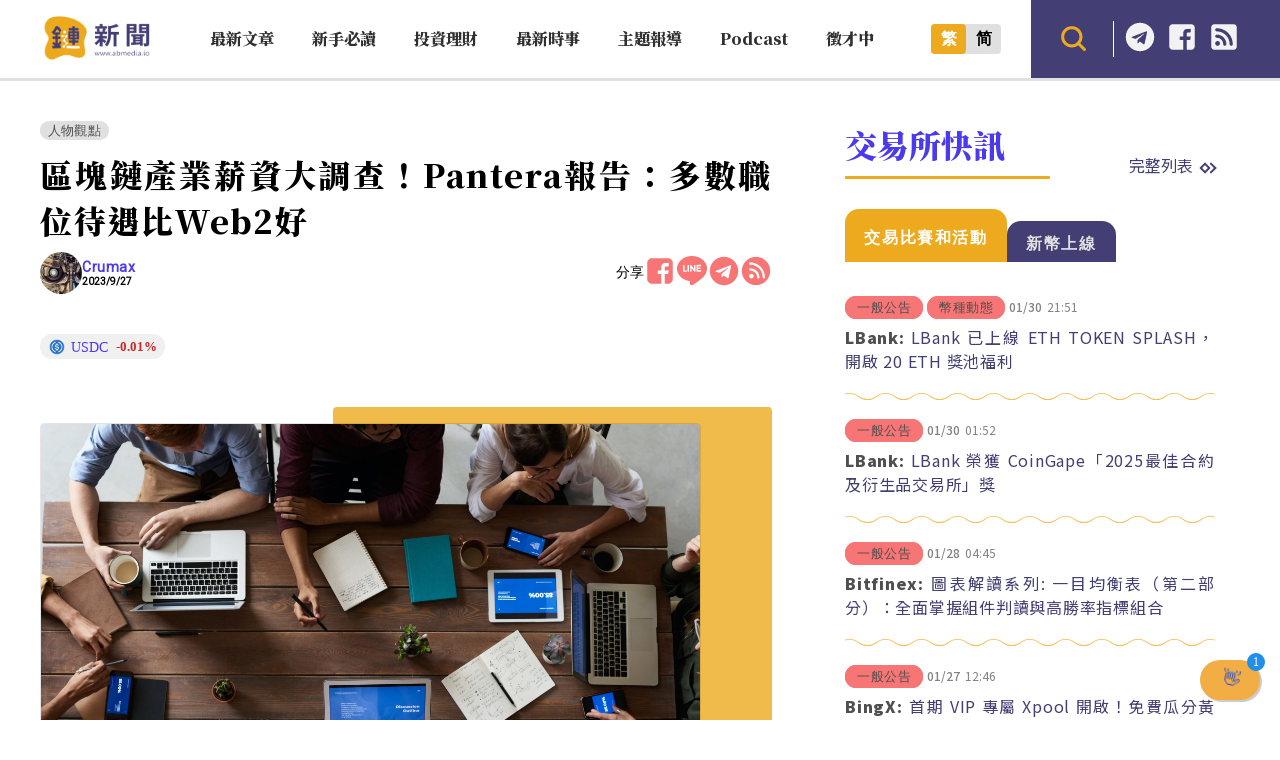

--- FILE ---
content_type: text/html; charset=UTF-8
request_url: https://abmedia.io/pantera-blockchain-compensation-survey-2023
body_size: 26531
content:
<!DOCTYPE html>
<!--[if IE 7 | IE 8]>
<html class="ie" lang="zh-TW">
<![endif]-->
<!--[if !(IE 7) | !(IE 8)  ]><!-->
<html lang="zh-TW" class="no-js">
<!--<![endif]-->

<head>
	<meta charset="UTF-8">
	<meta name="author" content="鏈新聞 ABMedia" />
	<meta name="rating" content="general" />
	<meta name="viewport" content="width=device-width, initial-scale=1" />
	<meta name="google-site-verification" content="thCR8BlrrC9xLgp1G7gxTylN7OpECSHk4hscZFtS6WA">
	<meta name="google-site-verification" content="HJNYsKNbLlo3DeUQ_acQxHTACmRTdSE9yyf1oZKA6AE">
	<link rel="preload" as="style" href="https://abmedia.io/wp-content/themes/abmedia/css/main.min.css?ver=1767588833">
	<link rel="preload" as="style" href="https://abmedia.io/wp-content/themes/abmedia/css/header.min.css?ver=1767588833">
	<link rel="preload" as="style" href="https://abmedia.io/wp-content/themes/abmedia/css/rwd.min.css?ver=1767588833">
	<link rel="profile" href="https://gmpg.org/xfn/11">
	<link rel="alternate" title="RSS 2.0 訂閱最新文章" href="https://abmedia.io/feed" />
	<link rel="pingback" href="https://abmedia.io/xmlrpc.php">
	<!--[if lt IE 9]>
	<script src="//html5shiv.googlecode.com/svn/trunk/html5.js"></script>
	<![endif]-->
	<meta name='robots' content='index, follow, max-image-preview:large, max-snippet:-1, max-video-preview:-1' />
	<style>img:is([sizes="auto" i], [sizes^="auto," i]) { contain-intrinsic-size: 3000px 1500px }</style>
	
	<!-- This site is optimized with the Yoast SEO plugin v26.8 - https://yoast.com/product/yoast-seo-wordpress/ -->
	<title>區塊鏈產業薪資大調查！Pantera報告：多數職位待遇比Web2好 | 鏈新聞 ABMedia</title>
	<meta name="description" content="加密投資公司 Pantera Capital 針對區塊鏈產業整體薪資做了調查，發現近 9 成員工採遠端工作、工程師待遇優於 Web2、以及多數採法幣支付薪資等現象，即便 Web3 開發者正緩緩流失中。另外，資產管理公司 Bernstein 也對該產業的發展表達了樂觀看法。" />
	<link rel="canonical" href="https://abmedia.io/pantera-blockchain-compensation-survey-2023" />
	<meta property="og:locale" content="zh_TW" />
	<meta property="og:type" content="article" />
	<meta property="og:title" content="區塊鏈產業薪資大調查！Pantera報告：多數職位待遇比Web2好 | 鏈新聞 ABMedia" />
	<meta property="og:description" content="加密投資公司 Pantera Capital 針對區塊鏈產業整體薪資做了調查，發現近 9 成員工採遠端工作、工程師待遇優於 Web2、以及多數採法幣支付薪資等現象，即便 Web3 開發者正緩緩流失中。另外，資產管理公司 Bernstein 也對該產業的發展表達了樂觀看法。" />
	<meta property="og:url" content="https://abmedia.io/pantera-blockchain-compensation-survey-2023" />
	<meta property="og:site_name" content="鏈新聞 ABMedia" />
	<meta property="article:publisher" content="https://www.facebook.com/abmedia.io/" />
	<meta property="article:published_time" content="2023-09-27T09:15:26+00:00" />
	<meta property="article:modified_time" content="2023-09-27T09:16:50+00:00" />
	<meta property="og:image" content="https://abmedia.io/wp-content/uploads/2023/07/pexels-fauxels-3183150-1-scaled.jpg" />
	<meta property="og:image:width" content="2560" />
	<meta property="og:image:height" content="1708" />
	<meta property="og:image:type" content="image/jpeg" />
	<meta name="author" content="Crumax" />
	<meta name="twitter:card" content="summary_large_image" />
	<meta name="twitter:creator" content="@ABMedia_Crypto" />
	<meta name="twitter:site" content="@ABMedia_Crypto" />
	<script type="application/ld+json" class="yoast-schema-graph">{"@context":"https://schema.org","@graph":[{"@type":"NewsArticle","@id":"https://abmedia.io/pantera-blockchain-compensation-survey-2023#article","isPartOf":{"@id":"https://abmedia.io/pantera-blockchain-compensation-survey-2023"},"author":{"name":"Crumax","@id":"https://abmedia.io/#/schema/person/b44c2f45a65ff042f4c305fe43e8725a"},"headline":"區塊鏈產業薪資大調查！Pantera報告：多數職位待遇比Web2好","datePublished":"2023-09-27T09:15:26+00:00","dateModified":"2023-09-27T09:16:50+00:00","mainEntityOfPage":{"@id":"https://abmedia.io/pantera-blockchain-compensation-survey-2023"},"wordCount":26,"publisher":{"@id":"https://abmedia.io/#organization"},"image":{"@id":"https://abmedia.io/pantera-blockchain-compensation-survey-2023#primaryimage"},"thumbnailUrl":"https://i0.wp.com/abmedia.io/wp-content/uploads/2023/07/pexels-fauxels-3183150-1-scaled.jpg?fit=2560%2C1708&quality=99&ssl=1","keywords":["Bernstein","Pantera","區塊鏈"],"articleSection":["人物觀點"],"inLanguage":"zh-TW"},{"@type":"WebPage","@id":"https://abmedia.io/pantera-blockchain-compensation-survey-2023","url":"https://abmedia.io/pantera-blockchain-compensation-survey-2023","name":"區塊鏈產業薪資大調查！Pantera報告：多數職位待遇比Web2好 | 鏈新聞 ABMedia","isPartOf":{"@id":"https://abmedia.io/#website"},"primaryImageOfPage":{"@id":"https://abmedia.io/pantera-blockchain-compensation-survey-2023#primaryimage"},"image":{"@id":"https://abmedia.io/pantera-blockchain-compensation-survey-2023#primaryimage"},"thumbnailUrl":"https://i0.wp.com/abmedia.io/wp-content/uploads/2023/07/pexels-fauxels-3183150-1-scaled.jpg?fit=2560%2C1708&quality=99&ssl=1","datePublished":"2023-09-27T09:15:26+00:00","dateModified":"2023-09-27T09:16:50+00:00","description":"加密投資公司 Pantera Capital 針對區塊鏈產業整體薪資做了調查，發現近 9 成員工採遠端工作、工程師待遇優於 Web2、以及多數採法幣支付薪資等現象，即便 Web3 開發者正緩緩流失中。另外，資產管理公司 Bernstein 也對該產業的發展表達了樂觀看法。","breadcrumb":{"@id":"https://abmedia.io/pantera-blockchain-compensation-survey-2023#breadcrumb"},"inLanguage":"zh-TW","potentialAction":[{"@type":"ReadAction","target":["https://abmedia.io/pantera-blockchain-compensation-survey-2023"]}]},{"@type":"ImageObject","inLanguage":"zh-TW","@id":"https://abmedia.io/pantera-blockchain-compensation-survey-2023#primaryimage","url":"https://i0.wp.com/abmedia.io/wp-content/uploads/2023/07/pexels-fauxels-3183150-1-scaled.jpg?fit=2560%2C1708&quality=99&ssl=1","contentUrl":"https://i0.wp.com/abmedia.io/wp-content/uploads/2023/07/pexels-fauxels-3183150-1-scaled.jpg?fit=2560%2C1708&quality=99&ssl=1","width":2560,"height":1708},{"@type":"BreadcrumbList","@id":"https://abmedia.io/pantera-blockchain-compensation-survey-2023#breadcrumb","itemListElement":[{"@type":"ListItem","position":1,"name":"首頁","item":"https://abmedia.io/"},{"@type":"ListItem","position":2,"name":"最新時事","item":"https://abmedia.io/category/trend"},{"@type":"ListItem","position":3,"name":"人物觀點","item":"https://abmedia.io/category/trend/people"},{"@type":"ListItem","position":4,"name":"區塊鏈產業薪資大調查！Pantera報告：多數職位待遇比Web2好"}]},{"@type":"WebSite","@id":"https://abmedia.io/#website","url":"https://abmedia.io/","name":"鏈新聞 ABMedia","description":"台灣最值得信賴的區塊鏈媒體「鏈新聞」(比特幣、虛擬貨幣)","publisher":{"@id":"https://abmedia.io/#organization"},"potentialAction":[{"@type":"SearchAction","target":{"@type":"EntryPoint","urlTemplate":"https://abmedia.io/?s={search_term_string}"},"query-input":{"@type":"PropertyValueSpecification","valueRequired":true,"valueName":"search_term_string"}}],"inLanguage":"zh-TW"},{"@type":"Organization","@id":"https://abmedia.io/#organization","name":"鏈新聞 ABMedia","url":"https://abmedia.io/","logo":{"@type":"ImageObject","inLanguage":"zh-TW","@id":"https://abmedia.io/#/schema/logo/image/","url":"https://abmedia.io/wp-content/uploads/2022/06/鏈新聞-03.jpg","contentUrl":"https://abmedia.io/wp-content/uploads/2022/06/鏈新聞-03.jpg","width":1200,"height":900,"caption":"鏈新聞 ABMedia"},"image":{"@id":"https://abmedia.io/#/schema/logo/image/"},"sameAs":["https://www.facebook.com/abmedia.io/","https://x.com/ABMedia_Crypto"]},{"@type":"Person","@id":"https://abmedia.io/#/schema/person/b44c2f45a65ff042f4c305fe43e8725a","name":"Crumax","image":{"@type":"ImageObject","inLanguage":"zh-TW","@id":"https://abmedia.io/#/schema/person/image/","url":"https://abmedia.io/wp-content/uploads/2023/04/avatar_user_75_1681901095-96x96.png","contentUrl":"https://abmedia.io/wp-content/uploads/2023/04/avatar_user_75_1681901095-96x96.png","caption":"Crumax"},"url":"https://abmedia.io/author/crumax"}]}</script>
	<!-- / Yoast SEO plugin. -->


<link rel='dns-prefetch' href='//ajax.googleapis.com' />
<link rel='dns-prefetch' href='//stats.wp.com' />
<link rel='preconnect' href='//i0.wp.com' />
<script type="3e3b054e5ca0de84328bb584-text/javascript">
/* <![CDATA[ */
window._wpemojiSettings = {"baseUrl":"https:\/\/s.w.org\/images\/core\/emoji\/16.0.1\/72x72\/","ext":".png","svgUrl":"https:\/\/s.w.org\/images\/core\/emoji\/16.0.1\/svg\/","svgExt":".svg","source":{"concatemoji":"https:\/\/abmedia.io\/wp-includes\/js\/wp-emoji-release.min.js?ver=6.8.3"}};
/*! This file is auto-generated */
!function(s,n){var o,i,e;function c(e){try{var t={supportTests:e,timestamp:(new Date).valueOf()};sessionStorage.setItem(o,JSON.stringify(t))}catch(e){}}function p(e,t,n){e.clearRect(0,0,e.canvas.width,e.canvas.height),e.fillText(t,0,0);var t=new Uint32Array(e.getImageData(0,0,e.canvas.width,e.canvas.height).data),a=(e.clearRect(0,0,e.canvas.width,e.canvas.height),e.fillText(n,0,0),new Uint32Array(e.getImageData(0,0,e.canvas.width,e.canvas.height).data));return t.every(function(e,t){return e===a[t]})}function u(e,t){e.clearRect(0,0,e.canvas.width,e.canvas.height),e.fillText(t,0,0);for(var n=e.getImageData(16,16,1,1),a=0;a<n.data.length;a++)if(0!==n.data[a])return!1;return!0}function f(e,t,n,a){switch(t){case"flag":return n(e,"\ud83c\udff3\ufe0f\u200d\u26a7\ufe0f","\ud83c\udff3\ufe0f\u200b\u26a7\ufe0f")?!1:!n(e,"\ud83c\udde8\ud83c\uddf6","\ud83c\udde8\u200b\ud83c\uddf6")&&!n(e,"\ud83c\udff4\udb40\udc67\udb40\udc62\udb40\udc65\udb40\udc6e\udb40\udc67\udb40\udc7f","\ud83c\udff4\u200b\udb40\udc67\u200b\udb40\udc62\u200b\udb40\udc65\u200b\udb40\udc6e\u200b\udb40\udc67\u200b\udb40\udc7f");case"emoji":return!a(e,"\ud83e\udedf")}return!1}function g(e,t,n,a){var r="undefined"!=typeof WorkerGlobalScope&&self instanceof WorkerGlobalScope?new OffscreenCanvas(300,150):s.createElement("canvas"),o=r.getContext("2d",{willReadFrequently:!0}),i=(o.textBaseline="top",o.font="600 32px Arial",{});return e.forEach(function(e){i[e]=t(o,e,n,a)}),i}function t(e){var t=s.createElement("script");t.src=e,t.defer=!0,s.head.appendChild(t)}"undefined"!=typeof Promise&&(o="wpEmojiSettingsSupports",i=["flag","emoji"],n.supports={everything:!0,everythingExceptFlag:!0},e=new Promise(function(e){s.addEventListener("DOMContentLoaded",e,{once:!0})}),new Promise(function(t){var n=function(){try{var e=JSON.parse(sessionStorage.getItem(o));if("object"==typeof e&&"number"==typeof e.timestamp&&(new Date).valueOf()<e.timestamp+604800&&"object"==typeof e.supportTests)return e.supportTests}catch(e){}return null}();if(!n){if("undefined"!=typeof Worker&&"undefined"!=typeof OffscreenCanvas&&"undefined"!=typeof URL&&URL.createObjectURL&&"undefined"!=typeof Blob)try{var e="postMessage("+g.toString()+"("+[JSON.stringify(i),f.toString(),p.toString(),u.toString()].join(",")+"));",a=new Blob([e],{type:"text/javascript"}),r=new Worker(URL.createObjectURL(a),{name:"wpTestEmojiSupports"});return void(r.onmessage=function(e){c(n=e.data),r.terminate(),t(n)})}catch(e){}c(n=g(i,f,p,u))}t(n)}).then(function(e){for(var t in e)n.supports[t]=e[t],n.supports.everything=n.supports.everything&&n.supports[t],"flag"!==t&&(n.supports.everythingExceptFlag=n.supports.everythingExceptFlag&&n.supports[t]);n.supports.everythingExceptFlag=n.supports.everythingExceptFlag&&!n.supports.flag,n.DOMReady=!1,n.readyCallback=function(){n.DOMReady=!0}}).then(function(){return e}).then(function(){var e;n.supports.everything||(n.readyCallback(),(e=n.source||{}).concatemoji?t(e.concatemoji):e.wpemoji&&e.twemoji&&(t(e.twemoji),t(e.wpemoji)))}))}((window,document),window._wpemojiSettings);
/* ]]> */
</script>
<!-- abmedia.io is managing ads with Advanced Ads 2.0.16 – https://wpadvancedads.com/ --><script id="abmed-ready" type="3e3b054e5ca0de84328bb584-text/javascript">
			window.advanced_ads_ready=function(e,a){a=a||"complete";var d=function(e){return"interactive"===a?"loading"!==e:"complete"===e};d(document.readyState)?e():document.addEventListener("readystatechange",(function(a){d(a.target.readyState)&&e()}),{once:"interactive"===a})},window.advanced_ads_ready_queue=window.advanced_ads_ready_queue||[];		</script>
		
<link rel='stylesheet' id='theme-abmedia-main-css' href='https://abmedia.io/wp-content/themes/abmedia/css/main.min.css?ver=1767588833' type='text/css' media='all' />
<link rel='stylesheet' id='theme-abmedia-header-css' href='https://abmedia.io/wp-content/themes/abmedia/css/header.min.css?ver=1767588833' type='text/css' media='all' />
<link rel='stylesheet' id='theme-abmedia-footer-css' href='https://abmedia.io/wp-content/themes/abmedia/css/footer.min.css?ver=1767588833' type='text/css' media='all' />
<link rel='stylesheet' id='theme-abmedia-rwd-css' href='https://abmedia.io/wp-content/themes/abmedia/css/rwd.min.css?ver=1767588833' type='text/css' media='all' />
<style id='wp-emoji-styles-inline-css' type='text/css'>

	img.wp-smiley, img.emoji {
		display: inline !important;
		border: none !important;
		box-shadow: none !important;
		height: 1em !important;
		width: 1em !important;
		margin: 0 0.07em !important;
		vertical-align: -0.1em !important;
		background: none !important;
		padding: 0 !important;
	}
</style>
<link rel='stylesheet' id='wp-block-library-css' href='https://abmedia.io/wp-includes/css/dist/block-library/style.min.css?ver=6.8.3' type='text/css' media='all' />
<style id='classic-theme-styles-inline-css' type='text/css'>
/*! This file is auto-generated */
.wp-block-button__link{color:#fff;background-color:#32373c;border-radius:9999px;box-shadow:none;text-decoration:none;padding:calc(.667em + 2px) calc(1.333em + 2px);font-size:1.125em}.wp-block-file__button{background:#32373c;color:#fff;text-decoration:none}
</style>
<link rel='stylesheet' id='wp-components-css' href='https://abmedia.io/wp-includes/css/dist/components/style.min.css?ver=6.8.3' type='text/css' media='all' />
<link rel='stylesheet' id='wp-preferences-css' href='https://abmedia.io/wp-includes/css/dist/preferences/style.min.css?ver=6.8.3' type='text/css' media='all' />
<link rel='stylesheet' id='wp-block-editor-css' href='https://abmedia.io/wp-includes/css/dist/block-editor/style.min.css?ver=6.8.3' type='text/css' media='all' />
<link rel='stylesheet' id='popup-maker-block-library-style-css' href='https://abmedia.io/wp-content/plugins/popup-maker/dist/packages/block-library-style.css?ver=dbea705cfafe089d65f1' type='text/css' media='all' />
<link rel='stylesheet' id='mediaelement-css' href='https://abmedia.io/wp-includes/js/mediaelement/mediaelementplayer-legacy.min.css?ver=4.2.17' type='text/css' media='all' />
<link rel='stylesheet' id='wp-mediaelement-css' href='https://abmedia.io/wp-includes/js/mediaelement/wp-mediaelement.min.css?ver=6.8.3' type='text/css' media='all' />
<style id='jetpack-sharing-buttons-style-inline-css' type='text/css'>
.jetpack-sharing-buttons__services-list{display:flex;flex-direction:row;flex-wrap:wrap;gap:0;list-style-type:none;margin:5px;padding:0}.jetpack-sharing-buttons__services-list.has-small-icon-size{font-size:12px}.jetpack-sharing-buttons__services-list.has-normal-icon-size{font-size:16px}.jetpack-sharing-buttons__services-list.has-large-icon-size{font-size:24px}.jetpack-sharing-buttons__services-list.has-huge-icon-size{font-size:36px}@media print{.jetpack-sharing-buttons__services-list{display:none!important}}.editor-styles-wrapper .wp-block-jetpack-sharing-buttons{gap:0;padding-inline-start:0}ul.jetpack-sharing-buttons__services-list.has-background{padding:1.25em 2.375em}
</style>
<style id='global-styles-inline-css' type='text/css'>
:root{--wp--preset--aspect-ratio--square: 1;--wp--preset--aspect-ratio--4-3: 4/3;--wp--preset--aspect-ratio--3-4: 3/4;--wp--preset--aspect-ratio--3-2: 3/2;--wp--preset--aspect-ratio--2-3: 2/3;--wp--preset--aspect-ratio--16-9: 16/9;--wp--preset--aspect-ratio--9-16: 9/16;--wp--preset--color--black: #000000;--wp--preset--color--cyan-bluish-gray: #abb8c3;--wp--preset--color--white: #ffffff;--wp--preset--color--pale-pink: #f78da7;--wp--preset--color--vivid-red: #cf2e2e;--wp--preset--color--luminous-vivid-orange: #ff6900;--wp--preset--color--luminous-vivid-amber: #fcb900;--wp--preset--color--light-green-cyan: #7bdcb5;--wp--preset--color--vivid-green-cyan: #00d084;--wp--preset--color--pale-cyan-blue: #8ed1fc;--wp--preset--color--vivid-cyan-blue: #0693e3;--wp--preset--color--vivid-purple: #9b51e0;--wp--preset--gradient--vivid-cyan-blue-to-vivid-purple: linear-gradient(135deg,rgba(6,147,227,1) 0%,rgb(155,81,224) 100%);--wp--preset--gradient--light-green-cyan-to-vivid-green-cyan: linear-gradient(135deg,rgb(122,220,180) 0%,rgb(0,208,130) 100%);--wp--preset--gradient--luminous-vivid-amber-to-luminous-vivid-orange: linear-gradient(135deg,rgba(252,185,0,1) 0%,rgba(255,105,0,1) 100%);--wp--preset--gradient--luminous-vivid-orange-to-vivid-red: linear-gradient(135deg,rgba(255,105,0,1) 0%,rgb(207,46,46) 100%);--wp--preset--gradient--very-light-gray-to-cyan-bluish-gray: linear-gradient(135deg,rgb(238,238,238) 0%,rgb(169,184,195) 100%);--wp--preset--gradient--cool-to-warm-spectrum: linear-gradient(135deg,rgb(74,234,220) 0%,rgb(151,120,209) 20%,rgb(207,42,186) 40%,rgb(238,44,130) 60%,rgb(251,105,98) 80%,rgb(254,248,76) 100%);--wp--preset--gradient--blush-light-purple: linear-gradient(135deg,rgb(255,206,236) 0%,rgb(152,150,240) 100%);--wp--preset--gradient--blush-bordeaux: linear-gradient(135deg,rgb(254,205,165) 0%,rgb(254,45,45) 50%,rgb(107,0,62) 100%);--wp--preset--gradient--luminous-dusk: linear-gradient(135deg,rgb(255,203,112) 0%,rgb(199,81,192) 50%,rgb(65,88,208) 100%);--wp--preset--gradient--pale-ocean: linear-gradient(135deg,rgb(255,245,203) 0%,rgb(182,227,212) 50%,rgb(51,167,181) 100%);--wp--preset--gradient--electric-grass: linear-gradient(135deg,rgb(202,248,128) 0%,rgb(113,206,126) 100%);--wp--preset--gradient--midnight: linear-gradient(135deg,rgb(2,3,129) 0%,rgb(40,116,252) 100%);--wp--preset--font-size--small: 13px;--wp--preset--font-size--medium: 20px;--wp--preset--font-size--large: 36px;--wp--preset--font-size--x-large: 42px;--wp--preset--spacing--20: 0.44rem;--wp--preset--spacing--30: 0.67rem;--wp--preset--spacing--40: 1rem;--wp--preset--spacing--50: 1.5rem;--wp--preset--spacing--60: 2.25rem;--wp--preset--spacing--70: 3.38rem;--wp--preset--spacing--80: 5.06rem;--wp--preset--shadow--natural: 6px 6px 9px rgba(0, 0, 0, 0.2);--wp--preset--shadow--deep: 12px 12px 50px rgba(0, 0, 0, 0.4);--wp--preset--shadow--sharp: 6px 6px 0px rgba(0, 0, 0, 0.2);--wp--preset--shadow--outlined: 6px 6px 0px -3px rgba(255, 255, 255, 1), 6px 6px rgba(0, 0, 0, 1);--wp--preset--shadow--crisp: 6px 6px 0px rgba(0, 0, 0, 1);}:where(.is-layout-flex){gap: 0.5em;}:where(.is-layout-grid){gap: 0.5em;}body .is-layout-flex{display: flex;}.is-layout-flex{flex-wrap: wrap;align-items: center;}.is-layout-flex > :is(*, div){margin: 0;}body .is-layout-grid{display: grid;}.is-layout-grid > :is(*, div){margin: 0;}:where(.wp-block-columns.is-layout-flex){gap: 2em;}:where(.wp-block-columns.is-layout-grid){gap: 2em;}:where(.wp-block-post-template.is-layout-flex){gap: 1.25em;}:where(.wp-block-post-template.is-layout-grid){gap: 1.25em;}.has-black-color{color: var(--wp--preset--color--black) !important;}.has-cyan-bluish-gray-color{color: var(--wp--preset--color--cyan-bluish-gray) !important;}.has-white-color{color: var(--wp--preset--color--white) !important;}.has-pale-pink-color{color: var(--wp--preset--color--pale-pink) !important;}.has-vivid-red-color{color: var(--wp--preset--color--vivid-red) !important;}.has-luminous-vivid-orange-color{color: var(--wp--preset--color--luminous-vivid-orange) !important;}.has-luminous-vivid-amber-color{color: var(--wp--preset--color--luminous-vivid-amber) !important;}.has-light-green-cyan-color{color: var(--wp--preset--color--light-green-cyan) !important;}.has-vivid-green-cyan-color{color: var(--wp--preset--color--vivid-green-cyan) !important;}.has-pale-cyan-blue-color{color: var(--wp--preset--color--pale-cyan-blue) !important;}.has-vivid-cyan-blue-color{color: var(--wp--preset--color--vivid-cyan-blue) !important;}.has-vivid-purple-color{color: var(--wp--preset--color--vivid-purple) !important;}.has-black-background-color{background-color: var(--wp--preset--color--black) !important;}.has-cyan-bluish-gray-background-color{background-color: var(--wp--preset--color--cyan-bluish-gray) !important;}.has-white-background-color{background-color: var(--wp--preset--color--white) !important;}.has-pale-pink-background-color{background-color: var(--wp--preset--color--pale-pink) !important;}.has-vivid-red-background-color{background-color: var(--wp--preset--color--vivid-red) !important;}.has-luminous-vivid-orange-background-color{background-color: var(--wp--preset--color--luminous-vivid-orange) !important;}.has-luminous-vivid-amber-background-color{background-color: var(--wp--preset--color--luminous-vivid-amber) !important;}.has-light-green-cyan-background-color{background-color: var(--wp--preset--color--light-green-cyan) !important;}.has-vivid-green-cyan-background-color{background-color: var(--wp--preset--color--vivid-green-cyan) !important;}.has-pale-cyan-blue-background-color{background-color: var(--wp--preset--color--pale-cyan-blue) !important;}.has-vivid-cyan-blue-background-color{background-color: var(--wp--preset--color--vivid-cyan-blue) !important;}.has-vivid-purple-background-color{background-color: var(--wp--preset--color--vivid-purple) !important;}.has-black-border-color{border-color: var(--wp--preset--color--black) !important;}.has-cyan-bluish-gray-border-color{border-color: var(--wp--preset--color--cyan-bluish-gray) !important;}.has-white-border-color{border-color: var(--wp--preset--color--white) !important;}.has-pale-pink-border-color{border-color: var(--wp--preset--color--pale-pink) !important;}.has-vivid-red-border-color{border-color: var(--wp--preset--color--vivid-red) !important;}.has-luminous-vivid-orange-border-color{border-color: var(--wp--preset--color--luminous-vivid-orange) !important;}.has-luminous-vivid-amber-border-color{border-color: var(--wp--preset--color--luminous-vivid-amber) !important;}.has-light-green-cyan-border-color{border-color: var(--wp--preset--color--light-green-cyan) !important;}.has-vivid-green-cyan-border-color{border-color: var(--wp--preset--color--vivid-green-cyan) !important;}.has-pale-cyan-blue-border-color{border-color: var(--wp--preset--color--pale-cyan-blue) !important;}.has-vivid-cyan-blue-border-color{border-color: var(--wp--preset--color--vivid-cyan-blue) !important;}.has-vivid-purple-border-color{border-color: var(--wp--preset--color--vivid-purple) !important;}.has-vivid-cyan-blue-to-vivid-purple-gradient-background{background: var(--wp--preset--gradient--vivid-cyan-blue-to-vivid-purple) !important;}.has-light-green-cyan-to-vivid-green-cyan-gradient-background{background: var(--wp--preset--gradient--light-green-cyan-to-vivid-green-cyan) !important;}.has-luminous-vivid-amber-to-luminous-vivid-orange-gradient-background{background: var(--wp--preset--gradient--luminous-vivid-amber-to-luminous-vivid-orange) !important;}.has-luminous-vivid-orange-to-vivid-red-gradient-background{background: var(--wp--preset--gradient--luminous-vivid-orange-to-vivid-red) !important;}.has-very-light-gray-to-cyan-bluish-gray-gradient-background{background: var(--wp--preset--gradient--very-light-gray-to-cyan-bluish-gray) !important;}.has-cool-to-warm-spectrum-gradient-background{background: var(--wp--preset--gradient--cool-to-warm-spectrum) !important;}.has-blush-light-purple-gradient-background{background: var(--wp--preset--gradient--blush-light-purple) !important;}.has-blush-bordeaux-gradient-background{background: var(--wp--preset--gradient--blush-bordeaux) !important;}.has-luminous-dusk-gradient-background{background: var(--wp--preset--gradient--luminous-dusk) !important;}.has-pale-ocean-gradient-background{background: var(--wp--preset--gradient--pale-ocean) !important;}.has-electric-grass-gradient-background{background: var(--wp--preset--gradient--electric-grass) !important;}.has-midnight-gradient-background{background: var(--wp--preset--gradient--midnight) !important;}.has-small-font-size{font-size: var(--wp--preset--font-size--small) !important;}.has-medium-font-size{font-size: var(--wp--preset--font-size--medium) !important;}.has-large-font-size{font-size: var(--wp--preset--font-size--large) !important;}.has-x-large-font-size{font-size: var(--wp--preset--font-size--x-large) !important;}
:where(.wp-block-post-template.is-layout-flex){gap: 1.25em;}:where(.wp-block-post-template.is-layout-grid){gap: 1.25em;}
:where(.wp-block-columns.is-layout-flex){gap: 2em;}:where(.wp-block-columns.is-layout-grid){gap: 2em;}
:root :where(.wp-block-pullquote){font-size: 1.5em;line-height: 1.6;}
</style>
<link rel='stylesheet' id='abmedia-keywords-linker-css-css' href='https://abmedia.io/wp-content/plugins/abmedia-keywords-linker/abmedia-keywords-linker.css?ver=1758180255' type='text/css' media='all' />
<link rel='stylesheet' id='theme-abmedia-news-css' href='https://abmedia.io/wp-content/plugins/abmedia-news-api/style.min.css?ver=1758272854' type='text/css' media='all' />
<link rel='stylesheet' id='gn-frontend-gnfollow-style-css' href='https://abmedia.io/wp-content/plugins/gn-publisher/assets/css/gn-frontend-gnfollow.min.css?ver=1.5.26' type='text/css' media='all' />
<link rel='stylesheet' id='rss-retriever-css' href='https://abmedia.io/wp-content/plugins/wp-rss-retriever/inc/css/rss-retriever.css?ver=1.6.10' type='text/css' media='all' />
<link rel='stylesheet' id='ez-toc-css' href='https://abmedia.io/wp-content/plugins/easy-table-of-contents/assets/css/screen.min.css?ver=2.0.80' type='text/css' media='all' />
<style id='ez-toc-inline-css' type='text/css'>
div#ez-toc-container .ez-toc-title {font-size: 120%;}div#ez-toc-container .ez-toc-title {font-weight: 500;}div#ez-toc-container ul li , div#ez-toc-container ul li a {font-size: 95%;}div#ez-toc-container ul li , div#ez-toc-container ul li a {font-weight: 500;}div#ez-toc-container nav ul ul li {font-size: 90%;}.ez-toc-box-title {font-weight: bold; margin-bottom: 10px; text-align: center; text-transform: uppercase; letter-spacing: 1px; color: #666; padding-bottom: 5px;position:absolute;top:-4%;left:5%;background-color: inherit;transition: top 0.3s ease;}.ez-toc-box-title.toc-closed {top:-25%;}
.ez-toc-container-direction {direction: ltr;}.ez-toc-counter ul{counter-reset: item ;}.ez-toc-counter nav ul li a::before {content: counters(item, '.', decimal) '. ';display: inline-block;counter-increment: item;flex-grow: 0;flex-shrink: 0;margin-right: .2em; float: left; }.ez-toc-widget-direction {direction: ltr;}.ez-toc-widget-container ul{counter-reset: item ;}.ez-toc-widget-container nav ul li a::before {content: counters(item, '.', decimal) '. ';display: inline-block;counter-increment: item;flex-grow: 0;flex-shrink: 0;margin-right: .2em; float: left; }
</style>
<link rel='stylesheet' id='popup-maker-site-css' href='//abmedia.io/wp-content/uploads/pum/pum-site-styles.css?generated=1769004348&#038;ver=1.21.5' type='text/css' media='all' />
<script type="3e3b054e5ca0de84328bb584-text/javascript" src="https://abmedia.io/wp-includes/js/jquery/jquery.min.js?ver=3.7.1" id="jquery-core-js"></script>
<script type="3e3b054e5ca0de84328bb584-text/javascript" src="https://abmedia.io/wp-includes/js/jquery/jquery-migrate.min.js?ver=3.4.1" id="jquery-migrate-js"></script>
<script type="3e3b054e5ca0de84328bb584-text/javascript" src="https://abmedia.io/wp-content/themes/abmedia/js/post-progress.min.js?ver=1767588833" id="theme-abmedia-post-progress-js"></script>
<script type="3e3b054e5ca0de84328bb584-text/javascript" id="achang-abmedia-rwd-js-extra">
/* <![CDATA[ */
var abThemeData = {"theme_url":"https:\/\/abmedia.io\/wp-content\/themes\/abmedia"};
/* ]]> */
</script>
<script type="3e3b054e5ca0de84328bb584-text/javascript" src="https://abmedia.io/wp-content/themes/abmedia/js/rwd-menu.min.js?ver=1767588833" id="achang-abmedia-rwd-js"></script>
<script type="3e3b054e5ca0de84328bb584-text/javascript" src="https://abmedia.io/wp-content/themes/abmedia/js/opencc.min.js?ver=6.8.3" id="achang-abmedia-opencc-js"></script>
<script type="3e3b054e5ca0de84328bb584-text/javascript" src="https://abmedia.io/wp-content/themes/abmedia/js/search.min.js?ver=6.8.3" id="achang-abmedia-search-js"></script>
<script type="3e3b054e5ca0de84328bb584-text/javascript" src="https://abmedia.io/wp-content/plugins/abmedia-news-api/script.min.js?ver=1758272854" id="theme-abmedia-news-js"></script>
<script type="3e3b054e5ca0de84328bb584-text/javascript" src="https://ajax.googleapis.com/ajax/libs/webfont/1.6.26/webfont.js?ver=6.8.3" id="abmedia-google-font-js"></script>
<link rel="https://api.w.org/" href="https://abmedia.io/wp-json/" /><link rel="alternate" title="JSON" type="application/json" href="https://abmedia.io/wp-json/wp/v2/posts/79822" /><meta name="generator" content="WordPress 6.8.3" />
<link rel='shortlink' href='https://abmedia.io/?p=79822' />
<link rel="alternate" title="oEmbed (JSON)" type="application/json+oembed" href="https://abmedia.io/wp-json/oembed/1.0/embed?url=https%3A%2F%2Fabmedia.io%2Fpantera-blockchain-compensation-survey-2023" />
<link rel="alternate" title="oEmbed (XML)" type="text/xml+oembed" href="https://abmedia.io/wp-json/oembed/1.0/embed?url=https%3A%2F%2Fabmedia.io%2Fpantera-blockchain-compensation-survey-2023&#038;format=xml" />
	<style>img#wpstats{display:none}</style>
		<!-- Google tag (gtag.js) -->
<script async src="https://www.googletagmanager.com/gtag/js?id=G-YHG176H809" type="3e3b054e5ca0de84328bb584-text/javascript"></script>
<script type="3e3b054e5ca0de84328bb584-text/javascript">
  window.dataLayer = window.dataLayer || [];
  function gtag(){dataLayer.push(arguments);}
  gtag('js', new Date());

  gtag('config', 'G-YHG176H809');
</script><link rel="preload" as="image" href="https://abmedia.io/wp-content/uploads/2023/07/pexels-fauxels-3183150-1-scaled.jpg" /><script type="application/ld+json" class="abmedia-schema">
{
    "@context":"https://schema.org",
    "@graph":[
        {
            "@type":"Organization",
            "@id":"https://abmedia.io/#organization",
            "name":"鏈新聞 ABMedia",
            "sameAs":[
            "https://www.facebook.com/abmedia.io/"
            ],
            "email":"wade.kuan@abmedia.io",
            "logo":{
                "@type":"ImageObject",
                "@id":"https://abmedia.io/#logo",
                "url":"https://abmedia.io/wp-content/themes/abmedia/images/logo-top.png",
                "contentUrl":"https://abmedia.io/wp-content/themes/abmedia/images/logo-top.png",
                "caption":"鏈新聞 ABMedia",
                "inLanguage":"zh-TW",
                "width":"600",
                "height":"256"
            }
        },
        {
            "@type":"WebSite",
            "@id":"https://abmedia.io/#website",
            "url":"https://abmedia.io",
            "name":"鏈新聞 ABMedia",
            "publisher":{
                "@id":"https://abmedia.io/#organization"
            },
            "inLanguage":"zh-TW",
            "potentialAction":{
                "@type":"SearchAction",
                "target":"https://abmedia.io/?s={search_term_string}",
                "query-input":"required name=search_term_string"
            }
        }
    ]
}
</script>	
<meta name="google-site-verification" content="thCR8BlrrC9xLgp1G7gxTylN7OpECSHk4hscZFtS6WA" />

<meta name="keywords" content="金融科技,區塊鏈,加密貨幣,比特幣"><link rel="icon" href="https://i0.wp.com/abmedia.io/wp-content/uploads/2022/06/favicon.png?fit=32%2C32&#038;quality=99&#038;ssl=1" sizes="32x32" />
<link rel="icon" href="https://i0.wp.com/abmedia.io/wp-content/uploads/2022/06/favicon.png?fit=160%2C160&#038;quality=99&#038;ssl=1" sizes="192x192" />
<link rel="apple-touch-icon" href="https://i0.wp.com/abmedia.io/wp-content/uploads/2022/06/favicon.png?fit=160%2C160&#038;quality=99&#038;ssl=1" />
<meta name="msapplication-TileImage" content="https://i0.wp.com/abmedia.io/wp-content/uploads/2022/06/favicon.png?fit=160%2C160&#038;quality=99&#038;ssl=1" />
		<style type="text/css" id="wp-custom-css">
			img{max-width:100%;max-height:100%}figure img{width:100%;height:100%;object-fit:cover}
figure { max-width: 100%; margin-left: 0; }
@media (max-width: 300px){
    #container, #main, #sidebar, #footer { overflow: hidden; }
}

#popmake-47873 { width: 80% !important; }

.wp-container-3.no-gap {gap: 0;justify-content: center;}
.wp-container-3.no-gap .wp-block-image, {margin:0}

.wp-block-columns.no-gap { gap: 1em; justify-content: center; }

@media screen and (max-width:768px){
.home .wp-container-3.no-gap.wp-block-columns {
    flex-wrap: wrap!important;
}
	.wp-block-columns.no-gap { gap: 0; }
}

.abmedia-ad .wp-block-image > figure { margin-bottom: 0 !important; }		</style>
		<link rel="preload" as="image" href="https://abmedia.io/wp-content/uploads/2023/07/pexels-fauxels-3183150-1-scaled.jpg"></head>

<body class="wp-singular post-template-default single single-post postid-79822 single-format-standard wp-theme-abmedia">

	<header id="header">
		<div class="header-area">
            <div id="main-menu-toggle">
            <img width="24" height="24" src="https://abmedia.io/wp-content/themes/abmedia/images/menu-toggle.svg" />
            </div>
			<div class="logo-area">
				<h2>                    <a id="logo" href="https://abmedia.io" title="鏈新聞 ABMedia" class="text">
						<img height="48" width="112.5" title="鏈新聞 ABMedia" alt="logo" src="https://abmedia.io/wp-content/themes/abmedia/images/logo-top.png">
                    </a>
				</h2>				<a id="rwd-logo" href="https://abmedia.io" title="鏈新聞 ABMedia"><img width="112.5" height="42" src="https://abmedia.io/wp-content/themes/abmedia/images/logo-mobile.svg"></a>            </div>
			<div id="primary-menu">
				<nav id="access" role="navigation">
					<div class="menu-main-container"><ul id="achang_menu_wrap" class="menu rwd-menu"><li id="menu-item-47856" class="menu-item menu-item-type-post_type menu-item-object-page current_page_parent menu-item-47856"><a href="https://abmedia.io/blog"><span>最新文章</span></a></li>
<li id="menu-item-47829" class="menu-item menu-item-type-taxonomy menu-item-object-category menu-item-has-children menu-item-47829"><a href="https://abmedia.io/category/beginner"><span>新手必讀</span></a>
<ul class="sub-menu">
	<li id="menu-item-47835" class="menu-item menu-item-type-taxonomy menu-item-object-category menu-item-47835"><a href="https://abmedia.io/category/beginner/tutorial"><span>新手指南</span></a></li>
	<li id="menu-item-47836" class="menu-item menu-item-type-taxonomy menu-item-object-category menu-item-47836"><a href="https://abmedia.io/category/beginner/crypto_scams"><span>加密貨幣詐騙</span></a></li>
</ul>
</li>
<li id="menu-item-47830" class="menu-item menu-item-type-taxonomy menu-item-object-category menu-item-has-children menu-item-47830"><a href="https://abmedia.io/category/invsetments"><span>投資理財</span></a>
<ul class="sub-menu">
	<li id="menu-item-47837" class="menu-item menu-item-type-taxonomy menu-item-object-category menu-item-47837"><a href="https://abmedia.io/category/invsetments/bitcoin"><span>比特幣</span></a></li>
	<li id="menu-item-47838" class="menu-item menu-item-type-taxonomy menu-item-object-category menu-item-47838"><a href="https://abmedia.io/category/invsetments/ethereum"><span>以太坊</span></a></li>
	<li id="menu-item-47839" class="menu-item menu-item-type-taxonomy menu-item-object-category menu-item-47839"><a href="https://abmedia.io/category/invsetments/market"><span>交易市場</span></a></li>
	<li id="menu-item-47854" class="menu-item menu-item-type-taxonomy menu-item-object-category menu-item-47854"><a href="https://abmedia.io/category/invsetments/nft"><span>NFT</span></a></li>
	<li id="menu-item-50040" class="menu-item menu-item-type-taxonomy menu-item-object-category menu-item-50040"><a href="https://abmedia.io/category/invsetments/game-finance"><span>GameFi</span></a></li>
	<li id="menu-item-47840" class="menu-item menu-item-type-taxonomy menu-item-object-category menu-item-47840"><a href="https://abmedia.io/category/invsetments/defi"><span>DeFi</span></a></li>
	<li id="menu-item-47841" class="menu-item menu-item-type-taxonomy menu-item-object-category menu-item-47841"><a href="https://abmedia.io/category/invsetments/cefi"><span>CeFi</span></a></li>
	<li id="menu-item-47855" class="menu-item menu-item-type-taxonomy menu-item-object-category menu-item-47855"><a href="https://abmedia.io/category/invsetments/economics_finance"><span>傳統金融</span></a></li>
</ul>
</li>
<li id="menu-item-47831" class="menu-item menu-item-type-taxonomy menu-item-object-category current-post-ancestor menu-item-has-children menu-item-47831"><a href="https://abmedia.io/category/trend"><span>最新時事</span></a>
<ul class="sub-menu">
	<li id="menu-item-47844" class="menu-item menu-item-type-taxonomy menu-item-object-category menu-item-47844"><a href="https://abmedia.io/category/trend/technology-development"><span>產品技術</span></a></li>
	<li id="menu-item-47845" class="menu-item menu-item-type-taxonomy menu-item-object-category menu-item-47845"><a href="https://abmedia.io/category/trend/business-application"><span>商業應用</span></a></li>
	<li id="menu-item-47846" class="menu-item menu-item-type-taxonomy menu-item-object-category menu-item-47846"><a href="https://abmedia.io/category/trend/regulation"><span>政策監理</span></a></li>
	<li id="menu-item-47847" class="menu-item menu-item-type-taxonomy menu-item-object-category current-post-ancestor current-menu-parent current-post-parent menu-item-47847"><a href="https://abmedia.io/category/trend/people"><span>人物觀點</span></a></li>
	<li id="menu-item-47848" class="menu-item menu-item-type-taxonomy menu-item-object-category menu-item-47848"><a href="https://abmedia.io/category/trend/security"><span>資訊安全</span></a></li>
	<li id="menu-item-47849" class="menu-item menu-item-type-taxonomy menu-item-object-category menu-item-47849"><a href="https://abmedia.io/category/trend/cbdc"><span>CBDC</span></a></li>
	<li id="menu-item-47851" class="menu-item menu-item-type-taxonomy menu-item-object-category menu-item-47851"><a href="https://abmedia.io/category/trend/event"><span>活動資訊</span></a></li>
</ul>
</li>
<li id="menu-item-47832" class="menu-item menu-item-type-taxonomy menu-item-object-category menu-item-has-children menu-item-47832"><a href="https://abmedia.io/category/theme"><span>主題報導</span></a>
<ul class="sub-menu">
	<li id="menu-item-47853" class="menu-item menu-item-type-taxonomy menu-item-object-category menu-item-47853"><a href="https://abmedia.io/category/theme/topics"><span>編輯精選</span></a></li>
</ul>
</li>
<li id="menu-item-47843" class="menu-item menu-item-type-taxonomy menu-item-object-category menu-item-47843"><a href="https://abmedia.io/category/theme/podcast"><span>Podcast</span></a></li>
<li id="menu-item-103296" class="menu-item menu-item-type-taxonomy menu-item-object-category menu-item-103296"><a href="https://abmedia.io/category/%e5%be%b5%e6%89%8d%e4%b8%ad"><span>徵才中</span></a></li>
</ul></div>				</nav>
			</div>

			<div class="trans-tr-cn">
				<div>
											<div class="active">繁</div>
											<div class="">简</div>
									</div>
			</div>

			<div class="social">
				<div id="search-btn">
					<img width="32" height="32" src="https://abmedia.io/wp-content/themes/abmedia/images/search.svg">
				</div>
				<a href="https://t.me/abmedia_news" target="_blank">
					<img src="https://abmedia.io/wp-content/themes/abmedia/images/telegram-white.svg">
				</a>
				<a href="https://reurl.cc/yZrO22" target="_blank">
					<img src="https://abmedia.io/wp-content/themes/abmedia/images/fb-white.svg">
				</a>
				<a href="https://abmedia.io/feed" target="_blank">
					<img src="https://abmedia.io/wp-content/themes/abmedia/images/rss-nav.svg">
				</a>
			</div>
		</div>
	</header><script type="3e3b054e5ca0de84328bb584-text/javascript">
	jQuery($ => {
		let totalPosts = 1;
		let pending = false;
		const maxPosts = 4;
		$(window).on('scroll.nextPost', ()=>{
			if(!pending && document.body.clientHeight*0.64 < window.scrollY){

				if(totalPosts >= maxPosts){
					$(window).off('scroll.nextPost');
				}else{
					pending = true;
					totalPosts++;
				}
				$.get('https://abmedia.io/wp-admin/admin-ajax.php', {
					action: 'achang_abmedia_next_post',
					post_id: 79822,
					post_not_in: Array.from($('.content article[id^="post-"]')).map(post => post.id.split('-')[1]),
				}, res => {
					$('#main .container>.content').append(res);

					for (let ele of $('.single .content .desc img')) {
						if ('a' !== ele.parentElement.nodeName.toLowerCase()) {
							if('picture' === ele.parentElement.nodeName.toLowerCase()){
								ele = ele.parentElement;
							}
							if (!ele.parentElement.style.position) {
								ele.parentElement.style.position = 'relative';
								ele.parentElement.style.marginBottom = '54px';
							}
							$(ele).before('<div class="content-img-bg"></div>');
						}
					}

					abmediaFunc.ga_single();

					pending = false;

					$(document).trigger('achang_abmedia_after_next_post_ajax', {
						response: res,
						totalPosts: totalPosts
					});
				});
			}
		});
	})
</script>
<div id="main" role="main">
	<div class="container">
		<div class="content">
			    <article id="post-79822" role="article" class="page-single" data-url="https://abmedia.io/pantera-blockchain-compensation-survey-2023">
        <header>
            <div class="cat"><a href="https://abmedia.io/category/trend/people" rel="category tag">人物觀點</a></div>
            <h1 class="title">區塊鏈產業薪資大調查！Pantera報告：多數職位待遇比Web2好</h1>
            <div class="metas" style="height: 45px;">
                <div>
                                        <img alt='' src='https://abmedia.io/wp-content/uploads/2023/04/avatar_user_75_1681901095-42x42.png' srcset='https://abmedia.io/wp-content/uploads/2023/04/avatar_user_75_1681901095-84x84.png 2x' class='avatar avatar-42 photo' height='42' width='42' decoding='async'/>                                        <div>
                        <address>
                            <a href="https://abmedia.io/author/crumax">Crumax</a>
                        </address>
                        <time datetime="2023-09-27T17:15:26+08:00" data-updated="true" >
                            <span class="post-date" title="2023年9月27日 星期三下午05:15">2023/9/27</span>
                        </time>
                    </div>
                </div>
                <div class="abmedia-share">
                    <span>分享</span>
                    <a href="https://www.facebook.com/sharer.php?u=https://abmedia.io/pantera-blockchain-compensation-survey-2023" target="_blank">
                        <img src="https://abmedia.io/wp-content/themes/abmedia/images/fb-red.svg">
                    </a>
                    <a href="https://line.me/R/msg/text/?https://abmedia.io/pantera-blockchain-compensation-survey-2023" target="_blank">
                        <img src="https://abmedia.io/wp-content/themes/abmedia/images/line-red.svg">
                    </a>
                    <a href="https://t.me/share?url=https://abmedia.io/pantera-blockchain-compensation-survey-2023" target="_blank">
                        <img src="https://abmedia.io/wp-content/themes/abmedia/images/telegram-red.svg">
                    </a>
                    <a href="https://abmedia.io/feed" target="_blank">
                        <img src="https://abmedia.io/wp-content/themes/abmedia/images/rss-post.svg">
                    </a>
                </div>
            </div>
                        <figure>
                    <img width="2560" height="1708" src='https://abmedia.io/wp-content/uploads/2023/07/pexels-fauxels-3183150-1-scaled.jpg' alt='區塊鏈產業薪資大調查！Pantera報告：多數職位待遇比Web2好' title='區塊鏈產業薪資大調查！Pantera報告：多數職位待遇比Web2好' sizes='(min-width: 769px) 660px' />            </figure>
                    </header>
        <div class="desc">
            <p class="intro_quote">加密投資公司 <a href="https://panteracapital.docsend.com/view/73gzt3h3qwpbyzgk" target="_blank" rel="noopener">Pantera Capital</a> 針對區塊鏈產業整體薪資做了調查，發現近 9 成員工採遠端工作、工程師待遇優於 Web2、以及大部分公司採法幣支付薪資等現象。相對地，此前資料則指出，Web3 開發者正緩緩流失中。</p>
<div id="ez-toc-container" class="ez-toc-v2_0_80 counter-hierarchy ez-toc-counter ez-toc-grey ez-toc-container-direction">
<div class="ez-toc-title-container">
<p class="ez-toc-title" style="cursor:inherit">Table of Contents</p>
<span class="ez-toc-title-toggle"><a href="#" class="ez-toc-pull-right ez-toc-btn ez-toc-btn-xs ez-toc-btn-default ez-toc-toggle" aria-label="顯示/隱藏內容目錄"><span class="ez-toc-js-icon-con"><span class=""><span class="eztoc-hide" style="display:none;">Toggle</span><span class="ez-toc-icon-toggle-span"><svg style="fill: #999;color:#999" xmlns="http://www.w3.org/2000/svg" class="list-377408" width="20px" height="20px" viewBox="0 0 24 24" fill="none"><path d="M6 6H4v2h2V6zm14 0H8v2h12V6zM4 11h2v2H4v-2zm16 0H8v2h12v-2zM4 16h2v2H4v-2zm16 0H8v2h12v-2z" fill="currentColor"></path></svg><svg style="fill: #999;color:#999" class="arrow-unsorted-368013" xmlns="http://www.w3.org/2000/svg" width="10px" height="10px" viewBox="0 0 24 24" version="1.2" baseProfile="tiny"><path d="M18.2 9.3l-6.2-6.3-6.2 6.3c-.2.2-.3.4-.3.7s.1.5.3.7c.2.2.4.3.7.3h11c.3 0 .5-.1.7-.3.2-.2.3-.5.3-.7s-.1-.5-.3-.7zM5.8 14.7l6.2 6.3 6.2-6.3c.2-.2.3-.5.3-.7s-.1-.5-.3-.7c-.2-.2-.4-.3-.7-.3h-11c-.3 0-.5.1-.7.3-.2.2-.3.5-.3.7s.1.5.3.7z"/></svg></span></span></span></a></span></div>
<nav><ul class='ez-toc-list ez-toc-list-level-1 ' ><li class='ez-toc-page-1 ez-toc-heading-level-2'><a class="ez-toc-link ez-toc-heading-1" href="#Pantera%EF%BC%9AWeb3_%E7%94%A2%E6%A5%AD%E6%99%AE%E9%81%8D%E8%96%AA%E8%B3%87%E9%AB%98%E6%96%BC_Web2" >Pantera：Web3 產業普遍薪資高於 Web2</a><ul class='ez-toc-list-level-3' ><li class='ez-toc-heading-level-3'><a class="ez-toc-link ez-toc-heading-2" href="#%E8%BF%91_9_%E6%88%90%E6%8E%A1%E9%81%A0%E7%AB%AF%E5%B7%A5%E4%BD%9C" >近 9 成採遠端工作</a></li><li class='ez-toc-page-1 ez-toc-heading-level-3'><a class="ez-toc-link ez-toc-heading-3" href="#%E5%8C%97%E7%BE%8E%E5%B7%A5%E7%A8%8B%E5%B8%AB%E5%BE%85%E9%81%87%E5%84%AA%E6%96%BC%E4%BB%96%E5%9C%8B" >北美工程師待遇優於他國</a></li><li class='ez-toc-page-1 ez-toc-heading-level-3'><a class="ez-toc-link ez-toc-heading-4" href="#%E6%B3%95%E5%BE%8B%E5%B0%88%E6%A5%AD%E4%BA%BA%E5%93%A1%E8%96%AA%E8%B3%87%E9%AB%98" >法律專業人員薪資高</a></li><li class='ez-toc-page-1 ez-toc-heading-level-3'><a class="ez-toc-link ez-toc-heading-5" href="#%E9%AB%98%E9%9A%8E%E4%B8%BB%E7%AE%A1%E8%96%AA%E8%B3%87" >高階主管薪資</a></li><li class='ez-toc-page-1 ez-toc-heading-level-3'><a class="ez-toc-link ez-toc-heading-6" href="#%E5%93%A1%E5%B7%A5%E8%96%AA%E8%B3%87%E5%A4%9A%E4%BB%A5%E6%B3%95%E5%B9%A3%E6%94%AF%E4%BB%98" >員工薪資多以法幣支付</a></li></ul></li><li class='ez-toc-page-1 ez-toc-heading-level-2'><a class="ez-toc-link ez-toc-heading-7" href="#Web3_%E9%96%8B%E7%99%BC%E8%80%85%E6%B5%81%E5%A4%B1%E4%B8%AD" >Web3 開發者流失中</a></li><li class='ez-toc-page-1 ez-toc-heading-level-2'><a class="ez-toc-link ez-toc-heading-8" href="#Bernstein%EF%BC%9A2024_%E6%98%AF%E5%8A%A0%E5%AF%86%E8%B2%A8%E5%B9%A3_ETF_%E9%87%8D%E8%A6%81%E7%9A%84%E4%B8%80%E5%B9%B4" >Bernstein：2024 是加密貨幣 ETF 重要的一年</a><ul class='ez-toc-list-level-3' ><li class='ez-toc-heading-level-3'><a class="ez-toc-link ez-toc-heading-9" href="#%E5%8A%A0%E5%AF%86%E8%B2%A8%E5%B9%A3_ETF_%E5%B0%87%E6%8E%A8%E5%8B%95%E7%94%A2%E6%A5%AD%E9%83%A8%E5%88%86%E5%90%88%E6%B3%95" >加密貨幣 ETF 將推動產業部分合法</a></li><li class='ez-toc-page-1 ez-toc-heading-level-3'><a class="ez-toc-link ez-toc-heading-10" href="#%E9%9C%80%E6%B1%82%E5%B0%87%E7%94%B1%E8%B3%87%E7%94%A2%E7%AE%A1%E7%90%86%E5%85%AC%E5%8F%B8%E6%8E%A8%E5%8B%95" >需求將由資產管理公司推動</a></li></ul></li></ul></nav></div>
<h2><span class="ez-toc-section" id="Pantera%EF%BC%9AWeb3_%E7%94%A2%E6%A5%AD%E6%99%AE%E9%81%8D%E8%96%AA%E8%B3%87%E9%AB%98%E6%96%BC_Web2"></span>Pantera：Web3 產業普遍薪資高於 Web2<span class="ez-toc-section-end"></span></h2>
<p>據悉，該調查搜集了 1,600 位產業內受訪者的資料，並得出許多有趣的數據。</p>
<h3><span class="ez-toc-section" id="%E8%BF%91_9_%E6%88%90%E6%8E%A1%E9%81%A0%E7%AB%AF%E5%B7%A5%E4%BD%9C"></span>近 9 成採遠端工作<span class="ez-toc-section-end"></span></h3>
<p>報告指出，高達 87.8% 的員工是以遠端形式工作，僅有不到 2% 的人員需要待在辦公室中工作。</p><div class="abmed-" style="margin-top: 40px;margin-bottom: 40px;margin-left: auto;margin-right: auto;text-align: center;" id="abmed-955870288"><div class="wp-block-group abmedia-ad">
<p></p>
<h5 class="wp-block-heading has-text-align-center">廣告 - 內文未完請往下捲動</h5>
<p></p>
<p></p>
<div class="wp-block-columns are-vertically-aligned-center no-gap is-layout-flex wp-container-core-columns-is-layout-9d6595d7 wp-block-columns-is-layout-flex">
<p></p>
<div class="wp-block-column is-vertically-aligned-center is-layout-flow wp-block-column-is-layout-flow">
<figure class="wp-block-image size-full"><a href="https://www.mexc.com/zh-TW/campaigns/MEXCEventsBenefits?inviteCode=mexc-ABmedia" target="_blank" rel="noopener"><img data-recalc-dims="1" decoding="async" class="wp-image-147088" src="https://i0.wp.com/abmedia.io/wp-content/uploads/2023/12/0-fee.gif?quality=99&#038;ssl=1" alt="" /></a></figure>
<p></p>
</div>
<p></p>
<p></p>
<div class="wp-block-column is-vertically-aligned-center is-layout-flow wp-block-column-is-layout-flow">
<p></p>
</div>
<p></p>
</div>
<p><!-- /wp:block --></p>
</div>
<p><!-- /wp:group --></p></div>
<p><img data-recalc-dims="1" decoding="async" srcset="https://abmedia.io/wp-content/uploads/2023/09/截圖-2023-09-27-下午3.09.27.png 375w,https://abmedia.io/wp-content/uploads/2023/09/截圖-2023-09-27-下午3.09.27.png 428w,https://abmedia.io/wp-content/uploads/2023/09/截圖-2023-09-27-下午3.09.27.png 768w,https://abmedia.io/wp-content/uploads/2023/09/截圖-2023-09-27-下午3.09.27.png 1024w,https://abmedia.io/wp-content/uploads/2023/09/截圖-2023-09-27-下午3.09.27.png 1440w,https://abmedia.io/wp-content/uploads/2023/09/截圖-2023-09-27-下午3.09.27.png 2560w" loading="lazy" sizes="auto, (max-width: 768px) 94vw, ((min-width: 769px) and (max-width: 1200px)) 63vw, 732px" class="alignnone  wp-image-79829" src="https://i0.wp.com/abmedia.io/wp-content/uploads/2023/09/%E6%88%AA%E5%9C%96-2023-09-27-%E4%B8%8B%E5%8D%883.09.27.png?resize=665%2C341&#038;quality=99&#038;ssl=1" alt="" width="665" height="341" /></p>
<h3><span class="ez-toc-section" id="%E5%8C%97%E7%BE%8E%E5%B7%A5%E7%A8%8B%E5%B8%AB%E5%BE%85%E9%81%87%E5%84%AA%E6%96%BC%E4%BB%96%E5%9C%8B"></span>北美工程師待遇優於他國<span class="ez-toc-section-end"></span></h3>
<p>在薪水方面，共 570 名受訪工程師的平均薪資為 11 萬美元。其中公司位於北美洲的工程師較為突出，薪資約為 19.3 萬美元，同時該數字將隨資歷大幅成長。</p>
<p>相比之下，北美傳統技術或 Web2 領域工程師的薪資約為 16.6 萬美元。</p>
<p><img data-recalc-dims="1" decoding="async" srcset="https://abmedia.io/wp-content/uploads/2023/09/截圖-2023-09-27-下午3.20.06.png 375w,https://abmedia.io/wp-content/uploads/2023/09/截圖-2023-09-27-下午3.20.06.png 428w,https://abmedia.io/wp-content/uploads/2023/09/截圖-2023-09-27-下午3.20.06.png 768w,https://abmedia.io/wp-content/uploads/2023/09/截圖-2023-09-27-下午3.20.06.png 1024w,https://abmedia.io/wp-content/uploads/2023/09/截圖-2023-09-27-下午3.20.06.png 1440w,https://abmedia.io/wp-content/uploads/2023/09/截圖-2023-09-27-下午3.20.06.png 2560w" loading="lazy" sizes="auto, (max-width: 768px) 94vw, ((min-width: 769px) and (max-width: 1200px)) 63vw, 732px" class="alignnone size-full wp-image-79835" src="https://i0.wp.com/abmedia.io/wp-content/uploads/2023/09/%E6%88%AA%E5%9C%96-2023-09-27-%E4%B8%8B%E5%8D%883.20.06.png?resize=666%2C375&#038;quality=99&#038;ssl=1" alt="" width="666" height="375" /></p>
<h3><span class="ez-toc-section" id="%E6%B3%95%E5%BE%8B%E5%B0%88%E6%A5%AD%E4%BA%BA%E5%93%A1%E8%96%AA%E8%B3%87%E9%AB%98"></span>法律專業人員薪資高<span class="ez-toc-section-end"></span></h3>
<p>除了工程師之外，包括法律顧問及合規長等法律專業人員，他們的薪資明顯高於產品開發或行銷等其他部門。</p>
<p>資料顯示，法律部門的薪水約落在 21.2 萬美元；而產品開發部門約 17 萬美元；行銷部門則約 12 萬美元，隨公司所處階段而增長。</p>
<p><img data-recalc-dims="1" decoding="async" srcset="https://abmedia.io/wp-content/uploads/2023/09/截圖-2023-09-27-下午3.59.24.png 375w,https://abmedia.io/wp-content/uploads/2023/09/截圖-2023-09-27-下午3.59.24.png 428w,https://abmedia.io/wp-content/uploads/2023/09/截圖-2023-09-27-下午3.59.24.png 768w,https://abmedia.io/wp-content/uploads/2023/09/截圖-2023-09-27-下午3.59.24.png 1024w,https://abmedia.io/wp-content/uploads/2023/09/截圖-2023-09-27-下午3.59.24.png 1440w,https://abmedia.io/wp-content/uploads/2023/09/截圖-2023-09-27-下午3.59.24.png 2560w" loading="lazy" sizes="auto, (max-width: 768px) 94vw, ((min-width: 769px) and (max-width: 1200px)) 63vw, 732px" class="alignnone  wp-image-79852" src="https://i0.wp.com/abmedia.io/wp-content/uploads/2023/09/%E6%88%AA%E5%9C%96-2023-09-27-%E4%B8%8B%E5%8D%883.59.24.png?resize=759%2C309&#038;quality=99&#038;ssl=1" alt="" width="759" height="309" /></p>
<h3><span class="ez-toc-section" id="%E9%AB%98%E9%9A%8E%E4%B8%BB%E7%AE%A1%E8%96%AA%E8%B3%87"></span>高階主管薪資<span class="ez-toc-section-end"></span></h3>
<p>另外，公司位於美國的創辦人及 C 級主管的平均年薪為 14.7 萬美元至 33.5 萬美元，同樣取決於公司所處階段。</p>
<p><img data-recalc-dims="1" decoding="async" srcset="https://abmedia.io/wp-content/uploads/2023/09/截圖-2023-09-27-下午3.13.43.png 375w,https://abmedia.io/wp-content/uploads/2023/09/截圖-2023-09-27-下午3.13.43.png 428w,https://abmedia.io/wp-content/uploads/2023/09/截圖-2023-09-27-下午3.13.43.png 768w,https://abmedia.io/wp-content/uploads/2023/09/截圖-2023-09-27-下午3.13.43.png 1024w,https://abmedia.io/wp-content/uploads/2023/09/截圖-2023-09-27-下午3.13.43.png 1440w,https://abmedia.io/wp-content/uploads/2023/09/截圖-2023-09-27-下午3.13.43.png 2560w" loading="lazy" sizes="auto, (max-width: 768px) 94vw, ((min-width: 769px) and (max-width: 1200px)) 63vw, 732px" class="alignnone size-full wp-image-79833" src="https://i0.wp.com/abmedia.io/wp-content/uploads/2023/09/%E6%88%AA%E5%9C%96-2023-09-27-%E4%B8%8B%E5%8D%883.13.43.png?resize=529%2C339&#038;quality=99&#038;ssl=1" alt="" width="529" height="339" /></p>
<h3><span class="ez-toc-section" id="%E5%93%A1%E5%B7%A5%E8%96%AA%E8%B3%87%E5%A4%9A%E4%BB%A5%E6%B3%95%E5%B9%A3%E6%94%AF%E4%BB%98"></span>員工薪資多以法幣支付<span class="ez-toc-section-end"></span></h3>
<p>值得一提的是，即便身處加密貨幣領域，高達 97% 的公司都傾向以法定貨幣支付員工工資，僅有 3% 是以加密貨幣支付。</p>
<p>其中，他們多以美元穩定幣支付，而 USDC 佔了大多數，僅有 13% 選擇比特幣作為支付手段。</p>
<h2><span class="ez-toc-section" id="Web3_%E9%96%8B%E7%99%BC%E8%80%85%E6%B5%81%E5%A4%B1%E4%B8%AD"></span>Web3 開發者流失中<span class="ez-toc-section-end"></span></h2>
<p>然而，風投機構 <a href="https://www.developerreport.com/blog/newsletter-20230706" target="_blank" rel="noopener">Electric Capital</a> 及 <a href="https://k33.com/research/articles/the-global-crypto-industry" target="_blank" rel="noopener">K33 Research</a> 先前在 7 月份的<a href="https://abmedia.io/crypto-report-analysis-developers-lose" target="_blank" rel="noopener">研究</a>指出，加密工作者多就業於交易所及相關金融服務，同時產業內開發者正在流失。</p>
<p>據悉，活躍開發者在近一年內流失了 22%，但多為貢獻僅佔整體不到 2 成的新進開發者，他們多轉向了當前發展正火熱的 AI 領域。</p>
<h2><span class="ez-toc-section" id="Bernstein%EF%BC%9A2024_%E6%98%AF%E5%8A%A0%E5%AF%86%E8%B2%A8%E5%B9%A3_ETF_%E9%87%8D%E8%A6%81%E7%9A%84%E4%B8%80%E5%B9%B4"></span>Bernstein：2024 是加密貨幣 ETF 重要的一年<span class="ez-toc-section-end"></span></h2>
<h3><span class="ez-toc-section" id="%E5%8A%A0%E5%AF%86%E8%B2%A8%E5%B9%A3_ETF_%E5%B0%87%E6%8E%A8%E5%8B%95%E7%94%A2%E6%A5%AD%E9%83%A8%E5%88%86%E5%90%88%E6%B3%95"></span>加密貨幣 ETF 將推動產業部分合法<span class="ez-toc-section-end"></span></h3>
<p>另一份報告則持樂觀看法，德國資產管理公司 <a href="https://www.coindesk.com/markets/2023/09/26/crypto-fund-management-opportunity-could-be-worth-as-much-as-50b-bernstein-says/" target="_blank" rel="noopener">Bernstein</a> 分析師聲稱，加密貨幣基金管理的資產，在未來五年內將上升至 6,500 億美元，當前約為 500 億美元，佔加密貨幣市場規模約 4%。</p>
<p>而原因在於，他們預計美國將推出數檔<a href="https://abmedia.io/coingecko-top-12-bitcoin-etf" target="_blank" rel="noopener">比特幣現貨 ETF</a>，並為市場帶來大量資本，同時促使加密產業的一部分，轉變為正式的且受監管的資產管理行業：</p>
<p class="content">加密技術的金融採用將遵循熱潮及週期，我們預計將會出現快速增長，而 2024 年將成為 ETF 批准的重要一年，作為具有監管意義的一個里程碑。</p>
<h3><span class="ez-toc-section" id="%E9%9C%80%E6%B1%82%E5%B0%87%E7%94%B1%E8%B3%87%E7%94%A2%E7%AE%A1%E7%90%86%E5%85%AC%E5%8F%B8%E6%8E%A8%E5%8B%95"></span>需求將由資產管理公司推動<span class="ez-toc-section-end"></span></h3>
<p>報告也提到，加密貨幣 ETF 的需求預計將由「投資顧問」、「私人財富管理公司」等更容易接觸相關業務者所推動。</p>
<p>此外，比特幣及以太幣市值的 ETF 市場份額也將達到 10%，而加密對沖基金的份額將達到 5% 至 6%。</p>
                    <div class="post-note"><p class="post-note-title"><span class="dashicons dashicons-warning"></span>風險提示</p><p class="post-note-content">加密貨幣投資具有高度風險，其價格可能波動劇烈，您可能損失全部本金。請謹慎評估風險。</p></div>        <div class="exts">
            <div>
                <div class="cat">
                    <a href="https://abmedia.io/tag/bernstein" rel="tag">Bernstein</a><a href="https://abmedia.io/tag/pantera" rel="tag">Pantera</a><a href="https://abmedia.io/tag/%e5%8d%80%e5%a1%8a%e9%8f%88" rel="tag">區塊鏈</a>                </div>
            </div>
            <div class="tg">
		        <a href="https://www.bitget.com/zh-TC/promotion/futures-tradfi" target="_blank" rel="noopener noreferrer">
                    <img src="https://abmedia.io/wp-content/uploads/2026/01/Tradfi-ad_鏈新聞_732x200.png" title="Bitget 黃金外匯 TradeFi" alt="Bitget 黃金外匯 TradeFi" />
                </a>
            </div>
            <div class="more-articles">
                <div>
                    <h3>衍伸閱讀</h3>
                    <ul>
                                                                    <li><a href="https://abmedia.io/bernstein-crypto-predictions-2025-infinity-age" rel="noopener noreferrer" >加密貨幣將開啟「無限時代」？Bernstein：BTC價格達20萬美元、ETH將成機構新寵</a></li>
                                                                    <li><a href="https://abmedia.io/btc-etfs-reach-highest-recorded-total-asset-value" rel="noopener noreferrer" >連六天淨流入，比特幣ETF資產規模、芝商所未平倉合約雙創新高</a></li>
                                        </ul>
                </div>
            </div>
        </div>
            </div>
        <div class="article-end"></div>
    </article>
		</div>
		<aside id="sidebar">
	<div>
		<section id="block-26" class="widget widget_block">
<div class="wp-block-group"><div class="wp-block-group__inner-container is-layout-flow wp-block-group-is-layout-flow">
<h2 class="wp-block-heading">交易所快訊</h2>


<section class="news-tab"><ul><li class="active" data-for="交易比賽和活動">交易比賽和活動</li><li class="" data-for="新幣上線">新幣上線</li></ul></section><section class="abmedia-news color-2 active" data-tab="交易比賽和活動">        <article class="title_list">
            <div>
                                <a href="https://abmedia.io/news-list?tag=%E4%B8%80%E8%88%AC%E5%85%AC%E5%91%8A">
                    <span class="category">一般公告</span>
                </a>
                                <a href="https://abmedia.io/news-list?tag=%E5%B9%A3%E7%A8%AE%E5%8B%95%E6%85%8B">
                    <span class="category">幣種動態</span>
                </a>
                                <span class="day">01/30</span><span class="time">21:51</span>
            </div>
            <h3 class="title">
                <a href="https://abmedia.io/news-list?source=LBank" class="source">LBank:</a><a href="https://abmedia.io/abmedia_news/lbank-%e5%b7%b2%e4%b8%8a%e7%b7%9a-eth-token-splash%ef%bc%8c%e9%96%8b%e5%95%9f-20-eth-%e7%8d%8e%e6%b1%a0%e7%a6%8f%e5%88%a9" title="LBank 已上線 ETH TOKEN SPLASH，開啟 20 ETH 獎池福利">LBank 已上線 ETH TOKEN SPLASH，開啟 20 ETH 獎池福利</a>
            </h3>
        </article>
            <article class="title_list">
            <div>
                                <a href="https://abmedia.io/news-list?tag=%E4%B8%80%E8%88%AC%E5%85%AC%E5%91%8A">
                    <span class="category">一般公告</span>
                </a>
                                <span class="day">01/30</span><span class="time">01:52</span>
            </div>
            <h3 class="title">
                <a href="https://abmedia.io/news-list?source=LBank" class="source">LBank:</a><a href="https://abmedia.io/abmedia_news/lbank-%e6%a6%ae%e7%8d%b2-coingape%e3%80%8c2025%e6%9c%80%e4%bd%b3%e5%90%88%e7%b4%84%e5%8f%8a%e8%a1%8d%e7%94%9f%e5%93%81%e4%ba%a4%e6%98%93%e6%89%80%e3%80%8d%e7%8d%8e" title="LBank 榮獲 CoinGape「2025最佳合約及衍生品交易所」獎">LBank 榮獲 CoinGape「2025最佳合約及衍生品交易所」獎</a>
            </h3>
        </article>
            <article class="title_list">
            <div>
                                <a href="https://abmedia.io/news-list?tag=%E4%B8%80%E8%88%AC%E5%85%AC%E5%91%8A">
                    <span class="category">一般公告</span>
                </a>
                                <span class="day">01/28</span><span class="time">04:45</span>
            </div>
            <h3 class="title">
                <a href="https://abmedia.io/news-list?source=Bitfinex" class="source">Bitfinex:</a><a href="https://abmedia.io/abmedia_news/%e5%9c%96%e8%a1%a8%e8%a7%a3%e8%ae%80%e7%b3%bb%e5%88%97-%e4%b8%80%e7%9b%ae%e5%9d%87%e8%a1%a1%e8%a1%a8%ef%bc%88%e7%ac%ac%e4%ba%8c%e9%83%a8%e5%88%86%ef%bc%89%ef%bc%9a%e5%85%a8%e9%9d%a2%e6%8e%8c%e6%8f%a1" title="圖表解讀系列: 一目均衡表（第二部分）：全面掌握組件判讀與高勝率指標組合">圖表解讀系列: 一目均衡表（第二部分）：全面掌握組件判讀與高勝率指標組合</a>
            </h3>
        </article>
            <article class="title_list">
            <div>
                                <a href="https://abmedia.io/news-list?tag=%E4%B8%80%E8%88%AC%E5%85%AC%E5%91%8A">
                    <span class="category">一般公告</span>
                </a>
                                <span class="day">01/27</span><span class="time">12:46</span>
            </div>
            <h3 class="title">
                <a href="https://abmedia.io/news-list?source=BingX" class="source">BingX:</a><a href="https://abmedia.io/abmedia_news/%e9%a6%96%e6%9c%9f-vip-%e5%b0%88%e5%b1%ac-xpool-%e9%96%8b%e5%95%9f%ef%bc%81%e5%85%8d%e8%b2%bb%e7%93%9c%e5%88%86%e9%bb%83%e9%87%91-50000-xaut-%e7%a9%8d%e5%88%86%ef%bc%8c%e5%8f%af%e5%85%8c%e6%8f%9b-xau" title="首期 VIP 專屬 Xpool 開啟！免費瓜分黃金 50,000 XAUt 積分，可兌換 XAUt 代幣！">首期 VIP 專屬 Xpool 開啟！免費瓜分黃金 50,000 XAUt 積分，可兌換 XAUt 代幣！</a>
            </h3>
        </article>
            <article class="title_list">
            <div>
                                <a href="https://abmedia.io/news-list?tag=%E4%B8%80%E8%88%AC%E5%85%AC%E5%91%8A">
                    <span class="category">一般公告</span>
                </a>
                                <span class="day">01/26</span><span class="time">15:36</span>
            </div>
            <h3 class="title">
                <a href="https://abmedia.io/news-list?source=Bitfinex" class="source">Bitfinex:</a><a href="https://abmedia.io/abmedia_news/bitfinex-alpha-%e7%8f%be%e8%b2%a8%e9%9c%80%e6%b1%82%e7%bc%ba%e5%b8%ad%ef%bc%8c%e6%af%94%e7%89%b9%e5%b9%a3%e9%99%b7%e5%85%a5%e7%9b%a4%e6%95%b4%e6%bc%82%e7%a7%bb" title="Bitfinex Alpha | 現貨需求缺席，比特幣陷入盤整漂移">Bitfinex Alpha | 現貨需求缺席，比特幣陷入盤整漂移</a>
            </h3>
        </article>
            <article class="title_list">
            <div>
                                <a href="https://abmedia.io/news-list?tag=%E4%B8%80%E8%88%AC%E5%85%AC%E5%91%8A">
                    <span class="category">一般公告</span>
                </a>
                                <span class="day">01/21</span><span class="time">13:34</span>
            </div>
            <h3 class="title">
                <a href="https://abmedia.io/news-list?source=Bitfinex" class="source">Bitfinex:</a><a href="https://abmedia.io/abmedia_news/liquid-network-%e8%88%87%e6%af%94%e7%89%b9%e5%b9%a3%e5%8e%9f%e7%94%9f%e4%bb%a3%e5%b9%a3%e5%8c%96%e7%9a%84%e5%bf%85%e7%84%b6%e5%b4%9b%e8%b5%b7" title="Liquid Network 與比特幣原生代幣化的必然崛起">Liquid Network 與比特幣原生代幣化的必然崛起</a>
            </h3>
        </article>
    <div class="title"><a class="more-arrow" href="https://abmedia.io/news-list?tag=%E4%B8%80%E8%88%AC%E5%85%AC%E5%91%8A">more<i></i></a></div></section><section class="abmedia-news color-1 " data-tab="新幣上線">        <article class="title_list">
            <div>
                                <a href="https://abmedia.io/news-list?tag=%E5%B9%A3%E7%A8%AE%E5%8B%95%E6%85%8B">
                    <span class="category">幣種動態</span>
                </a>
                                <span class="day">02/01</span><span class="time">15:36</span>
            </div>
            <h3 class="title">
                <a href="https://abmedia.io/news-list?source=LBank" class="source">LBank:</a><a href="https://abmedia.io/abmedia_news/lbank-%e5%b7%b2%e9%a6%96%e7%99%bc%e4%b8%8a%e7%ba%bf-openclaw%e5%92%8cclawnch" title="LBank 已首發上线 OPENCLAW和CLAWNCH">LBank 已首發上线 OPENCLAW和CLAWNCH</a>
            </h3>
        </article>
            <article class="title_list">
            <div>
                                <a href="https://abmedia.io/news-list?tag=%E5%B9%A3%E7%A8%AE%E5%8B%95%E6%85%8B">
                    <span class="category">幣種動態</span>
                </a>
                                <span class="day">02/01</span><span class="time">12:30</span>
            </div>
            <h3 class="title">
                <a href="https://abmedia.io/news-list?source=BingX" class="source">BingX:</a><a href="https://abmedia.io/abmedia_news/bingx-%e9%97%9c%e6%96%bc%e4%b8%8a%e7%b7%9a-verified-emeraldsverem-%e7%8f%be%e8%b2%a8%e4%ba%a4%e6%98%93%e7%9a%84%e5%85%ac%e5%91%8a" title="BingX 關於上線 Verified Emeralds(VEREM) 現貨交易的公告">BingX 關於上線 Verified Emeralds(VEREM) 現貨交易的公告</a>
            </h3>
        </article>
            <article class="title_list">
            <div>
                                <a href="https://abmedia.io/news-list?tag=%E5%B9%A3%E7%A8%AE%E5%8B%95%E6%85%8B">
                    <span class="category">幣種動態</span>
                </a>
                                <span class="day">01/31</span><span class="time">08:28</span>
            </div>
            <h3 class="title">
                <a href="https://abmedia.io/news-list?source=BingX" class="source">BingX:</a><a href="https://abmedia.io/abmedia_news/moltusdt%e5%b0%87%e4%b8%8a%e7%b7%9abingx%e6%b0%b8%e7%ba%8c%e5%90%88%e7%b4%84%e4%ba%a4%e6%98%93" title="MOLTUSDT將上線BingX永續合約交易">MOLTUSDT將上線BingX永續合約交易</a>
            </h3>
        </article>
            <article class="title_list">
            <div>
                                <a href="https://abmedia.io/news-list?tag=%E5%B9%A3%E7%A8%AE%E5%8B%95%E6%85%8B">
                    <span class="category">幣種動態</span>
                </a>
                                <span class="day">01/31</span><span class="time">07:31</span>
            </div>
            <h3 class="title">
                <a href="https://abmedia.io/news-list?source=BingX" class="source">BingX:</a><a href="https://abmedia.io/abmedia_news/inxusdt%e5%b0%87%e4%b8%8a%e7%b7%9abingx%e6%a8%99%e6%ba%96%e5%90%88%e7%b4%84%e5%92%8c%e6%b0%b8%e7%ba%8c%e5%90%88%e7%b4%84%e4%ba%a4%e6%98%93" title="INXUSDT將上線BingX標準合約和永續合約交易">INXUSDT將上線BingX標準合約和永續合約交易</a>
            </h3>
        </article>
            <article class="title_list">
            <div>
                                <a href="https://abmedia.io/news-list?tag=%E4%B8%80%E8%88%AC%E5%85%AC%E5%91%8A">
                    <span class="category">一般公告</span>
                </a>
                                <a href="https://abmedia.io/news-list?tag=%E5%B9%A3%E7%A8%AE%E5%8B%95%E6%85%8B">
                    <span class="category">幣種動態</span>
                </a>
                                <span class="day">01/30</span><span class="time">21:51</span>
            </div>
            <h3 class="title">
                <a href="https://abmedia.io/news-list?source=LBank" class="source">LBank:</a><a href="https://abmedia.io/abmedia_news/lbank-%e5%b7%b2%e4%b8%8a%e7%b7%9a-eth-token-splash%ef%bc%8c%e9%96%8b%e5%95%9f-20-eth-%e7%8d%8e%e6%b1%a0%e7%a6%8f%e5%88%a9" title="LBank 已上線 ETH TOKEN SPLASH，開啟 20 ETH 獎池福利">LBank 已上線 ETH TOKEN SPLASH，開啟 20 ETH 獎池福利</a>
            </h3>
        </article>
            <article class="title_list">
            <div>
                                <a href="https://abmedia.io/news-list?tag=%E5%B9%A3%E7%A8%AE%E5%8B%95%E6%85%8B">
                    <span class="category">幣種動態</span>
                </a>
                                <span class="day">01/30</span><span class="time">17:34</span>
            </div>
            <h3 class="title">
                <a href="https://abmedia.io/news-list?source=LBank" class="source">LBank:</a><a href="https://abmedia.io/abmedia_news/lbank-%e5%b7%b2%e9%a6%96%e7%99%bc%e4%b8%8a%e7%ba%bf-eva%e3%80%81elon1%e3%80%81molt" title="LBank 已首發上线 EVA、ELON1、MOLT">LBank 已首發上线 EVA、ELON1、MOLT</a>
            </h3>
        </article>
    <div class="title"><a class="more-arrow" href="https://abmedia.io/news-list?tag=%E5%B9%A3%E7%A8%AE%E5%8B%95%E6%85%8B">more<i></i></a></div></section></div></div>
</section>            <section class="abmedia-jp-popular">
                <div class="title">
                    <h2 class="headline">熱門文章</h2>
                </div>
                <div>
                    <article id="post-160615" class="img_list" role="article">
    <div class="description">
        <div>
            <div class="metas">
                <div class="cat"><a href="https://abmedia.io/category/invsetments/economics_finance" rel="category tag">傳統金融</a></div>
            </div>
            <h3 class="title"><a href="https://abmedia.io/silver-gold-1983-35-10-party" title="史詩級派對結束了！白銀單日暴跌 35%，黃金創 1983 年來最慘跌幅">史詩級派對結束了！白銀單日暴跌 35%，黃金創 1983 年來最慘跌幅</a></h3>
        </div>
    </div>
    <figure>
        <a href="https://abmedia.io/silver-gold-1983-35-10-party" title="史詩級派對結束了！白銀單日暴跌 35%，黃金創 1983 年來最慘跌幅"><img width="100" height="56" src="https://i2.wp.com/abmedia.io/wp-content/uploads/2026/01/gss.jpg?quality=90&ssl=1&resize=100%2C56" alt="史詩級派對結束了！白銀單日暴跌 35%，黃金創 1983 年來最慘跌幅" title="史詩級派對結束了！白銀單日暴跌 35%，黃金創 1983 年來最慘跌幅" loading="lazy" /></a>
    </figure>
</article><article id="post-160133" class="img_list" role="article">
    <div class="description">
        <div>
            <div class="metas">
                <div class="cat"><a href="https://abmedia.io/category/trend/people" rel="category tag">人物觀點</a></div>
            </div>
            <h3 class="title"><a href="https://abmedia.io/ray-dalio-america-stage-6" title="美國要崩了？橋水基金創辦人達利歐警告：美國正跨入體制正式崩解階段">美國要崩了？橋水基金創辦人達利歐警告：美國正跨入體制正式崩解階段</a></h3>
        </div>
    </div>
    <figure>
        <a href="https://abmedia.io/ray-dalio-america-stage-6" title="美國要崩了？橋水基金創辦人達利歐警告：美國正跨入體制正式崩解階段"><img width="100" height="56" src="https://i0.wp.com/abmedia.io/wp-content/uploads/2020/07/ray-dalio_0.jpg?quality=90&ssl=1&resize=100%2C56" alt="美國要崩了？橋水基金創辦人達利歐警告：美國正跨入體制正式崩解階段" title="美國要崩了？橋水基金創辦人達利歐警告：美國正跨入體制正式崩解階段" loading="lazy" /></a>
    </figure>
</article><article id="post-159803" class="img_list" role="article">
    <div class="description">
        <div>
            <div class="metas">
                <div class="cat"><a href="https://abmedia.io/category/trend/ai-%e4%ba%ba%e5%b7%a5%e6%99%ba%e6%85%a7" rel="category tag">AI 人工智慧</a></div>
            </div>
            <h3 class="title"><a href="https://abmedia.io/what-is-clawdbot-2026-guide" title="2026 Clawdbot 最詳細圖文教學：Clawdbot 是什麼？30 分鐘啟動最強 AI 助理">2026 Clawdbot 最詳細圖文教學：Clawdbot 是什麼？30 分鐘啟動最強 AI 助理</a></h3>
        </div>
    </div>
    <figure>
        <a href="https://abmedia.io/what-is-clawdbot-2026-guide" title="2026 Clawdbot 最詳細圖文教學：Clawdbot 是什麼？30 分鐘啟動最強 AI 助理"><img width="100" height="56" src="https://i2.wp.com/abmedia.io/wp-content/uploads/2026/01/clawdbot.jpg?quality=90&ssl=1&resize=100%2C56" alt="2026 Clawdbot 最詳細圖文教學：Clawdbot 是什麼？30 分鐘啟動最強 AI 助理" title="2026 Clawdbot 最詳細圖文教學：Clawdbot 是什麼？30 分鐘啟動最強 AI 助理" loading="lazy" /></a>
    </figure>
</article><article id="post-160573" class="img_list" role="article">
    <div class="description">
        <div>
            <div class="metas">
                <div class="cat"><a href="https://abmedia.io/category/trend/ai-%e4%ba%ba%e5%b7%a5%e6%99%ba%e6%85%a7" rel="category tag">AI 人工智慧</a> <a href="https://abmedia.io/category/trend/business-application" rel="category tag">商業應用</a></div>
            </div>
            <h3 class="title"><a href="https://abmedia.io/mercedes-benz-unveils-new-s-class-built-on-nvidia-drive-av" title="賓士 S 系列豪華電轎車迎來史上最重量級代言人黃仁勳">賓士 S 系列豪華電轎車迎來史上最重量級代言人黃仁勳</a></h3>
        </div>
    </div>
    <figure>
        <a href="https://abmedia.io/mercedes-benz-unveils-new-s-class-built-on-nvidia-drive-av" title="賓士 S 系列豪華電轎車迎來史上最重量級代言人黃仁勳"><img width="100" height="56" src="https://i1.wp.com/abmedia.io/wp-content/uploads/2026/01/NVIDIA-CEO-Jensen-Huang-.jpg?quality=90&ssl=1&resize=100%2C56" alt="賓士 S 系列豪華電轎車迎來史上最重量級代言人黃仁勳" title="賓士 S 系列豪華電轎車迎來史上最重量級代言人黃仁勳" loading="lazy" /></a>
    </figure>
</article><article id="post-160542" class="img_list" role="article">
    <div class="description">
        <div>
            <div class="metas">
                <div class="cat"><a href="https://abmedia.io/category/trend/ai-%e4%ba%ba%e5%b7%a5%e6%99%ba%e6%85%a7" rel="category tag">AI 人工智慧</a></div>
            </div>
            <h3 class="title"><a href="https://abmedia.io/clawdbot-open-claw-moltbot-cloudflare" title="不用再搶 Mac Mini！雲端巨頭推 5 美元部署 OpenClaw (前 Clawdbot) 方案">不用再搶 Mac Mini！雲端巨頭推 5 美元部署 OpenClaw (前 Clawdbot) 方案</a></h3>
        </div>
    </div>
    <figure>
        <a href="https://abmedia.io/clawdbot-open-claw-moltbot-cloudflare" title="不用再搶 Mac Mini！雲端巨頭推 5 美元部署 OpenClaw (前 Clawdbot) 方案"><img width="100" height="56" src="https://i1.wp.com/abmedia.io/wp-content/uploads/2026/01/moltworker.jpg?quality=90&ssl=1&resize=100%2C56" alt="不用再搶 Mac Mini！雲端巨頭推 5 美元部署 OpenClaw (前 Clawdbot) 方案" title="不用再搶 Mac Mini！雲端巨頭推 5 美元部署 OpenClaw (前 Clawdbot) 方案" loading="lazy" /></a>
    </figure>
</article>                </div>
                                <div class="cat">
                                        <a href="https://abmedia.io/tag/%e7%99%bd%e9%8a%80">#白銀</a>
                                        <a href="https://abmedia.io/tag/%e8%b2%b4%e9%87%91%e5%b1%ac">#貴金屬</a>
                                        <a href="https://abmedia.io/tag/%e9%bb%83%e9%87%91">#黃金</a>
                                        <a href="https://abmedia.io/tag/%e3%80%8a%e8%ae%8a%e5%8c%96%e4%b8%ad%e7%9a%84%e4%b8%96%e7%95%8c%e7%a7%a9%e5%ba%8f%ef%bc%9a%e6%a9%8b%e6%b0%b4%e5%9f%ba%e9%87%91%e6%87%89%e5%b0%8d%e5%9c%8b%e5%ae%b6%e8%88%88%e8%a1%b0%e7%9a%84%e5%8e%9f">#《變化中的世界秩序：橋水基金應對國家興衰的原則》</a>
                                        <a href="https://abmedia.io/tag/ray-dalio">#Ray Dalio</a>
                                        <a href="https://abmedia.io/tag/%e5%a4%a7%e9%80%b1%e6%9c%9f">#大週期</a>
                                        <a href="https://abmedia.io/tag/%e6%a9%8b%e6%b0%b4%e5%9f%ba%e9%87%91">#橋水基金</a>
                                        <a href="https://abmedia.io/tag/%e9%81%94%e5%88%a9%e6%ad%90">#達利歐</a>
                                        <a href="https://abmedia.io/tag/agentic">#agentic</a>
                                        <a href="https://abmedia.io/tag/ai">#AI</a>
                                        <a href="https://abmedia.io/tag/ai-agent">#AI agent</a>
                                        <a href="https://abmedia.io/tag/chatgpt">#ChatGPT</a>
                                        <a href="https://abmedia.io/tag/claude">#Claude</a>
                                        <a href="https://abmedia.io/tag/clowdbot">#Clowdbot</a>
                                        <a href="https://abmedia.io/tag/llm">#LLM</a>
                                        <a href="https://abmedia.io/tag/%e4%ba%ba%e5%b7%a5%e6%99%ba%e6%85%a7">#人工智慧</a>
                                        <a href="https://abmedia.io/tag/drive-hyperion">#DRIVE Hyperion</a>
                                        <a href="https://abmedia.io/tag/jensen-huang-congratulates-mercedes-benz">#Jensen Huang Congratulates Mercedes-Benz</a>
                                        <a href="https://abmedia.io/tag/mercedes-benz-s-class">#Mercedes-Benz S-Class</a>
                                        <a href="https://abmedia.io/tag/nvidia">#NVIDIA</a>
                                        <a href="https://abmedia.io/tag/nvidia-ceo-jensen-huang">#Nvidia CEO Jensen Huang</a>
                                        <a href="https://abmedia.io/tag/nvidia-halo">#NVIDIA Halo</a>
                                        <a href="https://abmedia.io/tag/%e5%8f%b0%e7%81%a3%e8%b3%93%e5%a3%ab">#台灣賓士</a>
                                        <a href="https://abmedia.io/tag/%e6%a2%85%e8%b3%bd%e5%be%b7%e6%96%af%e8%b3%93%e5%a3%abs%e7%b3%bb%e5%88%97">#梅賽德斯賓士S系列</a>
                                        <a href="https://abmedia.io/tag/%e8%b3%93%e5%a3%ab-140-%e9%80%b1%e5%b9%b4">#賓士 140 週年</a>
                                        <a href="https://abmedia.io/tag/%e8%b3%93%e5%a3%ab-s-%e7%b3%bb%e5%88%97">#賓士 S 系列</a>
                                        <a href="https://abmedia.io/tag/%e8%b3%93%e5%a3%ab-%e8%bc%9d%e9%81%94-%e8%87%aa%e5%8b%95%e9%a7%95%e9%a7%9b%e5%90%88%e4%bd%9c">#賓士 輝達 自動駕駛合作</a>
                                        <a href="https://abmedia.io/tag/%e8%b3%93%e5%a3%ab%e4%bb%a3%e8%a8%80%e4%ba%ba">#賓士代言人</a>
                                        <a href="https://abmedia.io/tag/%e8%bc%9d%e9%81%94">#輝達</a>
                                        <a href="https://abmedia.io/tag/%e8%bc%9d%e9%81%94%e5%89%b5%e8%be%a6%e4%ba%ba%e6%9a%a8%e5%9f%b7%e8%a1%8c%e9%95%b7%e9%bb%83%e4%bb%81%e5%8b%b3">#輝達創辦人暨執行長黃仁勳</a>
                                        <a href="https://abmedia.io/tag/%e9%bb%83%e4%bb%81%e5%8b%b3%e5%ba%a7%e8%bb%8a">#黃仁勳座車</a>
                                        <a href="https://abmedia.io/tag/clawdbot">#Clawdbot</a>
                                        <a href="https://abmedia.io/tag/cloudflare">#Cloudflare</a>
                                        <a href="https://abmedia.io/tag/moltbot">#Moltbot</a>
                                        <a href="https://abmedia.io/tag/moltworker">#Moltworker</a>
                                        <a href="https://abmedia.io/tag/openclaw">#OpenClaw</a>
                                        <a href="https://abmedia.io/tag/zeabur">#Zeabur</a>
                                    </div>
                            </section>
                    <section>
                <div class="title">
                    <h2 class="headline">Podcast</h2>
                                        <a class="more-arrow" href="https://abmedia.io/category/theme/podcast">more<i></i></a>
                                    </div>
                <iframe style="border-radius:12px" src="https://open.spotify.com/embed/show/3belsSpylx0HvN6lw6Ej8t?utm_source=generator&theme=0" width="100%" height="232" frameBorder="0" allowfullscreen="" allow="autoplay; clipboard-write; encrypted-media; fullscreen; picture-in-picture"></iframe>                <div>
                    <article id="post-145773" class="title_list" role="article">
    <div>
        <div class="description">
            <div>
                <h3 class="title"><a href="https://abmedia.io/ep-219-kol-turtle-shawn">EP.219 從銀行高管轉職幣圈 KOL 的真實心聲 feat.龜大</a></h3>
            </div>
        </div>
    </div>
</article><article id="post-140157" class="title_list" role="article">
    <div>
        <div class="description">
            <div>
                <h3 class="title"><a href="https://abmedia.io/how-will-usd-stablecoin-evolve">EP.217 美元穩定幣未來會如何演進？監管套利終將收斂？feat. 研究員 余哲安</a></h3>
            </div>
        </div>
    </div>
</article><article id="post-125599" class="title_list" role="article">
    <div>
        <div class="description">
            <div>
                <h3 class="title"><a href="https://abmedia.io/ep-213-kangaroo-market-feat-alvin">EP.213 川普大攪局：袋鼠市上沖下洗怎麼回事？feat. Alvin</a></h3>
            </div>
        </div>
    </div>
</article><article id="post-123782" class="title_list" role="article">
    <div>
        <div class="description">
            <div>
                <h3 class="title"><a href="https://abmedia.io/debt-claim-king-cupid">EP.211 FTX 還錢程序！債權王者謝董都想好了</a></h3>
            </div>
        </div>
    </div>
</article>                </div>
                            </section>
        	</div>
</aside>	</div>
</div>

		<footer id="footer">
						<div class="footer-area">
				<div id="foot-inner">
					<div class="footer-logo">
						<div class="logo-area">
							<a id="footer-logo" href="https://abmedia.io" title="鏈新聞 ABMedia" class="text" >
							<img loading="lazy" src="https://abmedia.io/wp-content/themes/abmedia/images/logo-footer.svg" />
							</a>
						</div>
					</div>

					<section>
						<h2>鏈新聞ABMedia</h2>
						<p>台灣最值得信賴的區塊鏈媒體「鏈新聞」，我們提供全球區塊鏈與加密貨幣的重要新聞與趨勢報告。「鏈新聞」是透過區塊鏈與加密貨幣重新認識世界的青年科技讀物。</p>
					</section>
					
					<div class="socials">
						<address>
							<a class="email" rel="nofollow noopener noreferrer" href="/cdn-cgi/l/email-protection#eb868a99808e9fab8a89868e8f828ac58284" title="Email" target="_blank">
								<img src="https://abmedia.io/wp-content/themes/abmedia/images/mail.svg" width="70" height="56" />
								<br />
								<span>聯絡我們</span>
							</a>
							<a class="join-us" rel="nofollow noopener noreferrer" href="https://m.me/abmedia.io" title="Join Us" target="_blank">
								<img src="https://abmedia.io/wp-content/themes/abmedia/images/people.svg" width="70" height="79" />
								<br />
								<span>加入我們</span>
							</a>
						</address>
						<address>
							<div>
								<a href="https://reurl.cc/yZrO22" target="_blank">
									<img src="https://abmedia.io/wp-content/themes/abmedia/images/fb-red.svg">
								</a>
								<a href="https://www.instagram.com/abmedia_io/" target="_blank">
									<img src="https://abmedia.io/wp-content/themes/abmedia/images/insta-red.svg">
								</a>
								<a href="https://t.me/abmedia_news" target="_blank">
									<img src="https://abmedia.io/wp-content/themes/abmedia/images/telegram-red.svg">
								</a>
								<a href="https://www.youtube.com/channel/UC1_uEUh4pDPneECgJ8EW4Ow" target="_blank">
									<img src="https://abmedia.io/wp-content/themes/abmedia/images/youtube-red.svg">
								</a>
								<a href="https://twitter.com/ABMedia_Crypto" target="_blank">
									<img src="https://abmedia.io/wp-content/themes/abmedia/images/twitter-red.svg">
								</a>
							</div>
						</address>
					</div>
				</div>
			</div>
			<div id="copyright">
					<span class="info">Copyright&copy; 2026 鏈新聞</span>
					<span> ABMedia Co.,Ltd.</span>
			</div>
		</footer>
		<script data-cfasync="false" src="/cdn-cgi/scripts/5c5dd728/cloudflare-static/email-decode.min.js"></script><script type="speculationrules">
{"prefetch":[{"source":"document","where":{"and":[{"href_matches":"\/*"},{"not":{"href_matches":["\/wp-*.php","\/wp-admin\/*","\/wp-content\/uploads\/*","\/wp-content\/*","\/wp-content\/plugins\/*","\/wp-content\/themes\/abmedia\/*","\/*\\?(.+)"]}},{"not":{"selector_matches":"a[rel~=\"nofollow\"]"}},{"not":{"selector_matches":".no-prefetch, .no-prefetch a"}}]},"eagerness":"conservative"}]}
</script>
<script src="https://main.protico.io/api/v1/abmedia.io/protico-frame.js" type="3e3b054e5ca0de84328bb584-text/javascript"></script><div 
	id="pum-47873" 
	role="dialog" 
	aria-modal="false"
	class="pum pum-overlay pum-theme-47864 pum-theme-content-only popmake-overlay pum-click-to-close auto_open click_open" 
	data-popmake="{&quot;id&quot;:47873,&quot;slug&quot;:&quot;%e5%bd%88%e5%87%ba%e8%a6%96%e7%aa%97%e5%bb%a3%e5%91%8a&quot;,&quot;theme_id&quot;:47864,&quot;cookies&quot;:[],&quot;triggers&quot;:[{&quot;type&quot;:&quot;auto_open&quot;,&quot;settings&quot;:{&quot;cookie_name&quot;:&quot;&quot;,&quot;delay&quot;:&quot;30000&quot;}},{&quot;type&quot;:&quot;click_open&quot;,&quot;settings&quot;:{&quot;extra_selectors&quot;:&quot;&quot;,&quot;cookie_name&quot;:null}}],&quot;mobile_disabled&quot;:null,&quot;tablet_disabled&quot;:null,&quot;meta&quot;:{&quot;display&quot;:{&quot;stackable&quot;:false,&quot;overlay_disabled&quot;:false,&quot;scrollable_content&quot;:false,&quot;disable_reposition&quot;:false,&quot;size&quot;:&quot;normal&quot;,&quot;responsive_min_width&quot;:&quot;0%&quot;,&quot;responsive_min_width_unit&quot;:false,&quot;responsive_max_width&quot;:&quot;520px&quot;,&quot;responsive_max_width_unit&quot;:false,&quot;custom_width&quot;:&quot;520px&quot;,&quot;custom_width_unit&quot;:false,&quot;custom_height&quot;:&quot;100%&quot;,&quot;custom_height_unit&quot;:false,&quot;custom_height_auto&quot;:&quot;1&quot;,&quot;location&quot;:&quot;center&quot;,&quot;position_from_trigger&quot;:&quot;1&quot;,&quot;position_top&quot;:&quot;100&quot;,&quot;position_left&quot;:&quot;0&quot;,&quot;position_bottom&quot;:&quot;0&quot;,&quot;position_right&quot;:&quot;0&quot;,&quot;position_fixed&quot;:false,&quot;animation_type&quot;:&quot;fade&quot;,&quot;animation_speed&quot;:&quot;350&quot;,&quot;animation_origin&quot;:&quot;center top&quot;,&quot;overlay_zindex&quot;:false,&quot;zindex&quot;:&quot;1999999999&quot;},&quot;close&quot;:{&quot;text&quot;:&quot;&quot;,&quot;button_delay&quot;:&quot;0&quot;,&quot;overlay_click&quot;:&quot;1&quot;,&quot;esc_press&quot;:&quot;1&quot;,&quot;f4_press&quot;:&quot;1&quot;},&quot;click_open&quot;:[]}}">

	<div id="popmake-47873" class="pum-container popmake theme-47864 pum-responsive pum-responsive-normal responsive size-normal">

				
				
		
				<div class="pum-content popmake-content" tabindex="0">
			<p>
<a href="https://www.surveycake.com/s/AazLR" target="_blank" rel="noopener"><img fetchpriority="high" decoding="async" class="alignnone  wp-image-77041" src="https://abmedia.io/wp-content/uploads/2025/05/冷錢包2026線上優惠_鏈新聞.jpg" alt="" width="600" height="400" /></a> <br />
<a href="https://binance.onelink.me/y874/w0rfwelv" target="_blank" rel="noopener"><img decoding="async" class="alignnone  wp-image-77041" src="https://abmedia.io/wp-content/uploads/2025/05/600_400_1920-1080-副本-01.png" alt="" width="600" height="400" /></a></p>
		</div>

				
							<button type="button" class="pum-close popmake-close" aria-label="Close">
			×			</button>
		
	</div>

</div>
<div id="primary-search">
    <div class="container">
        <div class="search-form">
            <form action="https://abmedia.io" method="get" target="_blank">
                <p>
                    <input type="text" name="s" />
                    <img id="close-btn" src="https://abmedia.io/wp-content/themes/abmedia/images/close-btn.svg">
                </p>
            </form>
            <div>
                <h2>最新文章</h2>
                <div class="loop-grid cols-2 grid-span-2">
                    <section>
                        <article id="post-160819" role="article">
    <div>
        <figure>
            <a href="https://abmedia.io/xi-jinping-calls-for-china-s-renminbi-to-attain-global-reserve-currency">
                <img width="837" height="553" loading="lazy" src='https://abmedia.io/wp-content/uploads/2026/02/xi-jinping-calls-for-china-s-renminbi-to-attain-global-reserve-currency-e1770003640655.jpg' alt='習近平明確定調人民幣戰略定位，呼籲成為全球儲備貨幣' title='習近平明確定調人民幣戰略定位，呼籲成為全球儲備貨幣' />            </a>
        </figure>
        <div class="description">
            <div>
                                                <h3 class="title"><a href="https://abmedia.io/xi-jinping-calls-for-china-s-renminbi-to-attain-global-reserve-currency">習近平明確定調人民幣戰略定位，呼籲成為全球儲備貨幣</a></h3>
                                            </div>
        </div>
    </div>
</article><article id="post-160777" role="article">
    <div>
        <figure>
            <a href="https://abmedia.io/tokyo-heist-links-to-hong-kong">
                <img width="2560" height="1461" loading="lazy" src='https://abmedia.io/wp-content/uploads/2026/02/Tokyo-and-Hong-Kong-robbery-scaled.jpg' alt='黃金買賣香，黑幫複製完美打劫路線圖？東京買賣、搶錢、香港兌換' title='黃金買賣香，黑幫複製完美打劫路線圖？東京買賣、搶錢、香港兌換' />            </a>
        </figure>
        <div class="description">
            <div>
                                                <h3 class="title"><a href="https://abmedia.io/tokyo-heist-links-to-hong-kong">黃金買賣香，黑幫複製完美打劫路線圖？東京買賣、搶錢、香港兌換</a></h3>
                                            </div>
        </div>
    </div>
</article><article id="post-160742" role="article">
    <div>
        <figure>
            <a href="https://abmedia.io/shenzhen-gold-trading-platform-jieworui-encounters-redemption-risk">
                <img width="1248" height="832" loading="lazy" src='https://abmedia.io/wp-content/uploads/2026/02/gold-price-down.jpeg' alt='提供高槓桿的深圳黃金交易平台「杰我睿」資金短缺 爆發擠兌' title='提供高槓桿的深圳黃金交易平台「杰我睿」資金短缺 爆發擠兌' />            </a>
        </figure>
        <div class="description">
            <div>
                                                <h3 class="title"><a href="https://abmedia.io/shenzhen-gold-trading-platform-jieworui-encounters-redemption-risk">提供高槓桿的深圳黃金交易平台「杰我睿」資金短缺 爆發擠兌</a></h3>
                                            </div>
        </div>
    </div>
</article><article id="post-160758" role="article">
    <div>
        <figure>
            <a href="https://abmedia.io/us-iran-signal-talks-to-avert-military-conflict-amid-tensions">
                <img width="2560" height="1486" loading="lazy" src='https://abmedia.io/wp-content/uploads/2026/02/Trump-confirms-Iran-is-talking-to-US-about-Deal-1-scaled.jpg' alt='川普確認美國和伊朗將舉行會談，避免緊張局勢下爆發軍事衝突' title='川普確認美國和伊朗將舉行會談，避免緊張局勢下爆發軍事衝突' />            </a>
        </figure>
        <div class="description">
            <div>
                                                <h3 class="title"><a href="https://abmedia.io/us-iran-signal-talks-to-avert-military-conflict-amid-tensions">川普確認美國和伊朗將舉行會談，避免緊張局勢下爆發軍事衝突</a></h3>
                                            </div>
        </div>
    </div>
</article><article id="post-160813" role="article">
    <div>
        <figure>
            <a href="https://abmedia.io/coinbase-a16z-insider-trading-lawsuit">
                <img width="640" height="422" loading="lazy" src='https://abmedia.io/wp-content/uploads/2026/02/Screenshot-2026-02-02-at-10.36.53-AM.png' alt='Coinbase 董事涉 30 億美元內線交易遭告，執行長 Armstrong 與 a16z 皆被點名' title='Coinbase 董事涉 30 億美元內線交易遭告，執行長 Armstrong 與 a16z 皆被點名' />            </a>
        </figure>
        <div class="description">
            <div>
                                                <h3 class="title"><a href="https://abmedia.io/coinbase-a16z-insider-trading-lawsuit">Coinbase 董事涉 30 億美元內線交易遭告，執行長 Armstrong 與 a16z 皆被點名</a></h3>
                                            </div>
        </div>
    </div>
</article>                    </section>
                </div>
            </div>
        </div>
    </div>
    <div class="cover-layer"></div>
</div>
<script type="3e3b054e5ca0de84328bb584-text/javascript">
    jQuery($ => {
        abmediaFunc.initGa();

        let count = 1;
        const pageClass = document.body.classList.contains('home') ? 'homepage-right' : 'page-right';

        if(document.querySelector('section.widget_block')){
            for(let img of document.querySelector('section.widget_block').querySelectorAll('a>img')){
                abmediaFunc.addToAttr(img.parentElement, 'onclick', abmediaFunc.send_ga('admob', `${pageClass}-${count++}`, `${img.parentElement.getAttribute('href')}`));
            }
        }

        let count1 = 1;
        for(let ad of document.querySelectorAll('.pum-content>p>a')){
            abmediaFunc.addToAttr(ad, 'onclick', abmediaFunc.send_ga('admob', `fullad-${count1++}`, `${ad.getAttribute('href')}`));
        }

        for(let popular of document.querySelectorAll('#sidebar .abmedia-jp-popular .title>a, #sidebar .abmedia-jp-popular figure>a')){
            abmediaFunc.addToAttr(popular, 'onclick', abmediaFunc.send_ga('article', "click-hot", `${popular.getAttribute('href')}`));
        }

        for(let homeLink of document.querySelectorAll('.main-block article figure>a,.main-block article .title>a')){
            abmediaFunc.addToAttr(homeLink, 'onclick', abmediaFunc.send_ga('homepage', `${homeLink.closest('.main-block').getAttribute('aria-label')}`, `${homeLink.getAttribute('href')}`));
        }

        abmediaFunc.ga_single();
    });

    window.abmediaFunc = {
        isGa: true,
        initGa(){
            if('function' === (typeof ga).toLowerCase()){
                ga('create', 'UA-143531016-1', 'auto');
            }else{
                this.isGa = false;
            }
        },
        addToAttr(element, attrName, func){
            let attr = element.getAttribute(attrName) ? element.getAttribute(attrName) + ';' : '';
            if(!attr.split(';').includes(func)){
                element.setAttribute(attrName, attr+= func);
            }
        },
        send_ga(cat, action, label){
            if(this.isGa){
                return `ga('send', 'event', ${this.enquote(cat)}, ${this.enquote(action)}, ${this.enquote(label)})`;
            }else{
                return `gtag('event', ${this.enquote(action)}, { 'event_category': ${this.enquote(cat)}, 'event_label': ${this.enquote(label)} })`;
            }
        },
        enquote(text){
            if(0 !== text.indexOf('$')){
                text = `"${text}"`;
            }else{
                text = text.substring(1);
            }
            return text;
        },
        ga_single(){
            for(let tag of document.querySelectorAll('a[href*="/category/"]')){
                this.addToAttr(tag, 'onclick', this.send_ga('Catelog', `${tag.innerText}`, `${tag.getAttribute('href')}`));
            }

            for(let external of document.querySelectorAll('.single article .desc a[target="_blank"]')){
                if(external.getAttribute('href').indexOf('https://t.me/abmedia_news')!==0){
                    this.addToAttr(external, 'onclick', this.send_ga('outbound-link', "click", `${external.getAttribute('href')}`));
                }
            }

            for(let tg of document.querySelectorAll('a[href="https://t.me/abmedia_news"]')){
                this.addToAttr(tg, 'onclick', this.send_ga('outbound-link', "Join Telegram", "$location.href"));
            }

            for(let more of document.querySelectorAll('.more-articles li>a')){
                this.addToAttr(more, 'onclick', this.send_ga('article', "click-more", `${more.getAttribute('href')}`));
            }

            const methods = {
                line: 'https://line.me',
                tg: 'https://t.me',
                facebook: 'https://www.facebook.com',
            };
            for(let share of document.querySelectorAll('article .abmedia-share>a')){
                for(let method in methods){
                    if(0 === share.getAttribute('href').indexOf(methods[method])){
                        this.addToAttr(share, 'onclick', this.send_ga('share', `method(${method})`, `${share.getAttribute('href')}`));
                        break;
                    }
                }
            }
        }
    }
</script>
<style id='core-block-supports-inline-css' type='text/css'>
.wp-container-core-columns-is-layout-9d6595d7{flex-wrap:nowrap;}
</style>
<script type="3e3b054e5ca0de84328bb584-text/javascript" id="abmedia-keywords-linker-js-js-extra">
/* <![CDATA[ */
var abmediaKeywordsData = {"keywordsCustomApiMap":{"BTC":{"api_url":"https:\/\/www.okx.com\/api\/v5\/market\/ticker?instId=BTC-USDT","last_price_link_url":"https:\/\/www.okx.com\/zh-hant\/trade-spot\/btc-usdt?channelid=39193244","icon_url":"https:\/\/www.okx.com\/cdn\/announce\/20230419\/168187541969745fb238e-d1b3-4ce6-962b-13437f92960d.png"},"WLFI":{"api_url":"https:\/\/www.okx.com\/api\/v5\/market\/ticker?instId=WLFI-USDT","last_price_link_url":"https:\/\/www.okx.com\/zh-hant\/trade-spot\/wlfi-usdt?channelid=39193244","icon_url":"https:\/\/www.okx.com\/cdn\/announce\/20250823\/1755949965383e9a7f541-4ae4-4d13-ba80-1beec2d22d20.png"},"OKB":{"api_url":"https:\/\/www.okx.com\/api\/v5\/market\/ticker?instId=OKB-USDT","last_price_link_url":"https:\/\/www.okx.com\/zh-hant\/trade-spot\/okb-usdt?channelid=39193244","icon_url":"https:\/\/www.okx.com\/cdn\/announce\/20230419\/16818755125565e5c0127-9cb7-4f32-864a-cdc63448a3b2.png"},"ETH":{"api_url":"https:\/\/www.okx.com\/api\/v5\/market\/ticker?instId=ETH-USDT","last_price_link_url":"https:\/\/www.okx.com\/zh-hant\/trade-spot\/eth-usdt?channelid=39193244","icon_url":"https:\/\/www.okx.com\/cdn\/oksupport\/asset\/currency\/icon\/eth20230419112854.png"},"SOL":{"api_url":"https:\/\/www.okx.com\/api\/v5\/market\/ticker?instId=SOL-USDT","last_price_link_url":"https:\/\/www.okx.com\/zh-hant\/trade-spot\/sol-usdt?channelid=39193244","icon_url":"https:\/\/www.okx.com\/cdn\/oksupport\/asset\/currency\/icon\/sol20230419112951.png"},"Doge":{"api_url":"https:\/\/www.okx.com\/api\/v5\/market\/ticker?instId=DOGE-USDT","last_price_link_url":"https:\/\/www.okx.com\/zh-hant\/trade-spot\/doge-usdt?channelid=39193244","icon_url":"https:\/\/www.okx.com\/cdn\/announce\/20230419\/168187545703814a061ab-16b9-4cc6-9151-327296c29f36.png"},"Pi":{"api_url":"https:\/\/www.okx.com\/api\/v5\/market\/ticker?instId=PI-USDT","last_price_link_url":"https:\/\/www.okx.com\/zh-hant\/trade-spot\/pi-usdt?channelid=39193244","icon_url":"https:\/\/www.okx.com\/cdn\/announce\/20241014\/17288861532106030e323-c78a-4267-b201-cb1dc1926dca.png?x-oss-process=image\/format"},"BNB":{"api_url":"https:\/\/www.okx.com\/api\/v5\/market\/ticker?instId=BNB-USDT","last_price_link_url":"https:\/\/www.okx.com\/zh-hant\/trade-spot\/bnb-usdt?channelid=39193244","icon_url":"https:\/\/www.okx.com\/cdn\/oksupport\/asset\/currency\/icon\/bnb20221218121954.png"},"1inch":{"api_url":"https:\/\/www.okx.com\/api\/v5\/market\/ticker?instId=1INCH-USDT","last_price_link_url":"https:\/\/www.okx.com\/zh-hant\/trade-spot\/1inch-usdt?channelid=39193244","icon_url":""},"USDC":{"api_url":"https:\/\/www.okx.com\/api\/v5\/market\/ticker?instId=USDC-USDT","last_price_link_url":"https:\/\/www.okx.com\/zh-hant\/trade-spot\/usdc-usdt?channelid=39193244","icon_url":"https:\/\/www.okx.com\/cdn\/oksupport\/asset\/currency\/icon\/usdc20230419113033.png"},"LINK":{"api_url":"https:\/\/www.okx.com\/api\/v5\/market\/ticker?instId=LINK-USDT","last_price_link_url":"https:\/\/www.okx.com\/zh-hant\/trade-spot\/link-usdt?channelid=39193244","icon_url":"https:\/\/www.okx.com\/cdn\/assets\/imgs\/221\/5F26AC4E85FEFD77.png"},"ADA":{"api_url":"https:\/\/www.okx.com\/api\/v5\/market\/ticker?instId=ADA-USDT","last_price_link_url":"https:\/\/www.okx.com\/zh-hant\/trade-spot\/ada-usdt?channelid=39193244","icon_url":"https:\/\/www.okx.com\/cdn\/assets\/imgs\/221\/5FFE6AFD21B40243.png"},"TON":{"api_url":"https:\/\/www.okx.com\/api\/v5\/market\/ticker?instId=TON-USDT","last_price_link_url":"https:\/\/www.okx.com\/zh-hant\/trade-spot\/ton-usdt?channelid=39193244","icon_url":"https:\/\/www.okx.com\/cdn\/announce\/20240828\/1724827265264a4a2e3e7-5d5b-4201-afdf-558748159599.png"},"MEME":{"api_url":"https:\/\/www.okx.com\/api\/v5\/market\/ticker?instId=MEME-USDT","last_price_link_url":"https:\/\/www.okx.com\/zh-hant\/trade-spot\/meme-usdt?channelid=39193244","icon_url":"https:\/\/www.okx.com\/cdn\/announce\/20231103\/169899621742812623413-fa3c-4c1f-95b7-c9c8ac2c2700.png"},"BCH":{"api_url":"https:\/\/www.okx.com\/api\/v5\/market\/ticker?instId=BCH-USDT","last_price_link_url":"https:\/\/www.okx.com\/zh-hant\/trade-spot\/bch-usdt?channelid=39193244","icon_url":"https:\/\/www.okx.com\/cdn\/assets\/imgs\/221\/D4CDBF0B5880AE2A.png"},"PEPE":{"api_url":"https:\/\/www.okx.com\/api\/v5\/market\/ticker?instId=PEPE-USDT","last_price_link_url":"https:\/\/www.okx.com\/zh-hant\/trade-spot\/pepe-usdt?channelid=39193244","icon_url":"https:\/\/www.okx.com\/cdn\/announce\/20230815\/1692070134506b5e88a4a-3e21-4d52-9199-5b0b38c910cd.png"},"SHIB":{"api_url":"https:\/\/www.okx.com\/api\/v5\/market\/ticker?instId=SHIB-USDT","last_price_link_url":"https:\/\/www.okx.com\/zh-hant\/trade-spot\/shib-usdt?channelid=39193244","icon_url":"https:\/\/www.okx.com\/cdn\/oksupport\/asset\/currency\/icon\/shib.png"},"LTC":{"api_url":"https:\/\/www.okx.com\/api\/v5\/market\/ticker?instId=LTC-USDT","last_price_link_url":"https:\/\/www.okx.com\/zh-hant\/trade-spot\/ltc-usdt?channelid=39193244","icon_url":"https:\/\/www.okx.com\/cdn\/announce\/20230419\/1681875495738171ccc9e-ef54-4306-a8f3-8134fb948715.png"},"AVAX":{"api_url":"https:\/\/www.okx.com\/api\/v5\/market\/ticker?instId=AVAX-USDT","last_price_link_url":"https:\/\/www.okx.com\/zh-hant\/trade-spot\/avax-usdt?channelid=39193244","icon_url":"https:\/\/www.okx.com\/cdn\/announce\/20230419\/16818753966804ceaa144-c7bd-40ca-8bf2-b6d81a6f5908.png"},"UNI":{"api_url":"https:\/\/www.okx.com\/api\/v5\/market\/ticker?instId=UNI-USDT","last_price_link_url":"https:\/\/www.okx.com\/zh-hant\/trade-spot\/uni-usdt?channelid=39193244","icon_url":"https:\/\/www.okx.com\/cdn\/assets\/imgs\/221\/60547036ED36217F.png"},"PENGU":{"api_url":"https:\/\/www.okx.com\/api\/v5\/market\/ticker?instId=PENGU-USDT","last_price_link_url":"https:\/\/www.okx.com\/zh-hant\/trade-spot\/pengu-usdt?channelid=39193244","icon_url":"https:\/\/www.okx.com\/cdn\/announce\/20241213\/1734089313443af4b302d-0056-403c-837b-468f7b09baf4.png"},"TRUMP":{"api_url":"https:\/\/www.okx.com\/api\/v5\/market\/ticker?instId=TRUMP-USDT","last_price_link_url":"https:\/\/www.okx.com\/zh-hant\/trade-spot\/trump-usdt?channelid=39193244","icon_url":"https:\/\/www.okx.com\/cdn\/announce\/20250118\/17371841165893038a940-cc19-48cf-922d-e0424015a7e1.png"},"PUMP":{"api_url":"https:\/\/www.okx.com\/api\/v5\/market\/ticker?instId=PUMP-USDT","last_price_link_url":"https:\/\/www.okx.com\/zh-hant\/trade-spot\/pump-usdt?channelid=39193244","icon_url":"https:\/\/www.okx.com\/zh-hant\/price\/pump-fun-pump"},"ONDO":{"api_url":"https:\/\/www.okx.com\/api\/v5\/market\/ticker?instId=ONDO-USDT","last_price_link_url":"https:\/\/www.okx.com\/zh-hant\/trade-spot\/ondo-usdt?channelid=39193244","icon_url":"https:\/\/www.okx.com\/cdn\/announce\/20240729\/172223830014858e04ea7-bed1-49fa-86f8-fc50a22b7051.png?"}},"contentAreaSelector":"#main .content article","displayLastPrice":"1","displayLastPriceValue":"","summaryBlockSelector":"article header .metas","summaryBlockPosition":"after"};
/* ]]> */
</script>
<script type="3e3b054e5ca0de84328bb584-text/javascript" src="https://abmedia.io/wp-content/plugins/abmedia-keywords-linker/abmedia-keywords-linker.js?ver=1758180255" id="abmedia-keywords-linker-js-js"></script>
<script type="3e3b054e5ca0de84328bb584-text/javascript" id="ez-toc-scroll-scriptjs-js-extra">
/* <![CDATA[ */
var eztoc_smooth_local = {"scroll_offset":"30","add_request_uri":"","add_self_reference_link":""};
/* ]]> */
</script>
<script type="3e3b054e5ca0de84328bb584-text/javascript" src="https://abmedia.io/wp-content/plugins/easy-table-of-contents/assets/js/smooth_scroll.min.js?ver=2.0.80" id="ez-toc-scroll-scriptjs-js"></script>
<script type="3e3b054e5ca0de84328bb584-text/javascript" src="https://abmedia.io/wp-content/plugins/easy-table-of-contents/vendor/js-cookie/js.cookie.min.js?ver=2.2.1" id="ez-toc-js-cookie-js"></script>
<script type="3e3b054e5ca0de84328bb584-text/javascript" src="https://abmedia.io/wp-content/plugins/easy-table-of-contents/vendor/sticky-kit/jquery.sticky-kit.min.js?ver=1.9.2" id="ez-toc-jquery-sticky-kit-js"></script>
<script type="3e3b054e5ca0de84328bb584-text/javascript" id="ez-toc-js-js-extra">
/* <![CDATA[ */
var ezTOC = {"smooth_scroll":"1","visibility_hide_by_default":"","scroll_offset":"30","fallbackIcon":"<span class=\"\"><span class=\"eztoc-hide\" style=\"display:none;\">Toggle<\/span><span class=\"ez-toc-icon-toggle-span\"><svg style=\"fill: #999;color:#999\" xmlns=\"http:\/\/www.w3.org\/2000\/svg\" class=\"list-377408\" width=\"20px\" height=\"20px\" viewBox=\"0 0 24 24\" fill=\"none\"><path d=\"M6 6H4v2h2V6zm14 0H8v2h12V6zM4 11h2v2H4v-2zm16 0H8v2h12v-2zM4 16h2v2H4v-2zm16 0H8v2h12v-2z\" fill=\"currentColor\"><\/path><\/svg><svg style=\"fill: #999;color:#999\" class=\"arrow-unsorted-368013\" xmlns=\"http:\/\/www.w3.org\/2000\/svg\" width=\"10px\" height=\"10px\" viewBox=\"0 0 24 24\" version=\"1.2\" baseProfile=\"tiny\"><path d=\"M18.2 9.3l-6.2-6.3-6.2 6.3c-.2.2-.3.4-.3.7s.1.5.3.7c.2.2.4.3.7.3h11c.3 0 .5-.1.7-.3.2-.2.3-.5.3-.7s-.1-.5-.3-.7zM5.8 14.7l6.2 6.3 6.2-6.3c.2-.2.3-.5.3-.7s-.1-.5-.3-.7c-.2-.2-.4-.3-.7-.3h-11c-.3 0-.5.1-.7.3-.2.2-.3.5-.3.7s.1.5.3.7z\"\/><\/svg><\/span><\/span>","chamomile_theme_is_on":""};
/* ]]> */
</script>
<script type="3e3b054e5ca0de84328bb584-text/javascript" src="https://abmedia.io/wp-content/plugins/easy-table-of-contents/assets/js/front.min.js?ver=2.0.80-1767186830" id="ez-toc-js-js"></script>
<script type="3e3b054e5ca0de84328bb584-text/javascript" src="https://abmedia.io/wp-content/plugins/advanced-ads/admin/assets/js/advertisement.js?ver=2.0.16" id="advanced-ads-find-adblocker-js"></script>
<script type="3e3b054e5ca0de84328bb584-text/javascript" src="https://abmedia.io/wp-includes/js/jquery/ui/core.min.js?ver=1.13.3" id="jquery-ui-core-js"></script>
<script type="3e3b054e5ca0de84328bb584-text/javascript" src="https://abmedia.io/wp-includes/js/dist/hooks.min.js?ver=4d63a3d491d11ffd8ac6" id="wp-hooks-js"></script>
<script type="3e3b054e5ca0de84328bb584-text/javascript" id="popup-maker-site-js-extra">
/* <![CDATA[ */
var pum_vars = {"version":"1.21.5","pm_dir_url":"https:\/\/abmedia.io\/wp-content\/plugins\/popup-maker\/","ajaxurl":"https:\/\/abmedia.io\/wp-admin\/admin-ajax.php","restapi":"https:\/\/abmedia.io\/wp-json\/pum\/v1","rest_nonce":null,"default_theme":"47864","debug_mode":"","disable_tracking":"","home_url":"\/","message_position":"top","core_sub_forms_enabled":"1","popups":[],"cookie_domain":"","analytics_enabled":"1","analytics_route":"analytics","analytics_api":"https:\/\/abmedia.io\/wp-json\/pum\/v1"};
var pum_sub_vars = {"ajaxurl":"https:\/\/abmedia.io\/wp-admin\/admin-ajax.php","message_position":"top"};
var pum_popups = {"pum-47873":{"triggers":[{"type":"auto_open","settings":{"cookie_name":"","delay":"30000"}}],"cookies":[],"disable_on_mobile":false,"disable_on_tablet":false,"atc_promotion":null,"explain":null,"type_section":null,"theme_id":"47864","size":"normal","responsive_min_width":"0%","responsive_max_width":"520px","custom_width":"520px","custom_height_auto":true,"custom_height":"100%","scrollable_content":false,"animation_type":"fade","animation_speed":"350","animation_origin":"center top","open_sound":"none","custom_sound":"","location":"center","position_top":"100","position_bottom":"0","position_left":"0","position_right":"0","position_from_trigger":true,"position_fixed":false,"overlay_disabled":false,"stackable":false,"disable_reposition":false,"zindex":"1999999999","close_button_delay":"0","fi_promotion":null,"close_on_form_submission":false,"close_on_form_submission_delay":"0","close_on_overlay_click":true,"close_on_esc_press":true,"close_on_f4_press":true,"disable_form_reopen":false,"disable_accessibility":false,"theme_slug":"content-only","id":47873,"slug":"%e5%bd%88%e5%87%ba%e8%a6%96%e7%aa%97%e5%bb%a3%e5%91%8a"}};
/* ]]> */
</script>
<script type="3e3b054e5ca0de84328bb584-text/javascript" src="//abmedia.io/wp-content/uploads/pum/pum-site-scripts.js?defer&amp;generated=1769004348&amp;ver=1.21.5" id="popup-maker-site-js"></script>
<script type="3e3b054e5ca0de84328bb584-text/javascript" id="jetpack-stats-js-before">
/* <![CDATA[ */
_stq = window._stq || [];
_stq.push([ "view", {"v":"ext","blog":"207981649","post":"79822","tz":"8","srv":"abmedia.io","j":"1:15.4"} ]);
_stq.push([ "clickTrackerInit", "207981649", "79822" ]);
/* ]]> */
</script>
<script type="3e3b054e5ca0de84328bb584-text/javascript" src="https://stats.wp.com/e-202606.js" id="jetpack-stats-js" defer="defer" data-wp-strategy="defer"></script>
<script type="3e3b054e5ca0de84328bb584-text/javascript">!function(){window.advanced_ads_ready_queue=window.advanced_ads_ready_queue||[],advanced_ads_ready_queue.push=window.advanced_ads_ready;for(var d=0,a=advanced_ads_ready_queue.length;d<a;d++)advanced_ads_ready(advanced_ads_ready_queue[d])}();</script><script type="3e3b054e5ca0de84328bb584-text/javascript">
	jQuery(document).ready(function(){
	  WebFont.load({
		google: {
			families: ['Noto+Serif+TC:wght@400,600,900', 'Noto Sans SC:wght@400,500,900', 'Noto Serif SC:wght@400,600,900', 'Noto Sans TC:wght@400,500,900', 'Roboto']
		}
	  });
	});
	</script>	
<script src="/cdn-cgi/scripts/7d0fa10a/cloudflare-static/rocket-loader.min.js" data-cf-settings="3e3b054e5ca0de84328bb584-|49" defer></script></body>
</html>

<!-- Page cached by LiteSpeed Cache 7.7 on 2026-02-02 13:12:37 -->

--- FILE ---
content_type: image/svg+xml
request_url: https://abmedia.io/wp-content/themes/abmedia/images/telegram-white.svg
body_size: -420
content:
<svg xmlns='http://www.w3.org/2000/svg' width='30' height='30' fill='none' viewBox='0 0 30 30'> <path fill='#F2F2F2' fill-rule='evenodd' d='M28.334 15c0 7.364-5.97 13.334-13.334 13.334-7.363 0-13.333-5.97-13.333-13.334C1.667 7.637 7.637 1.667 15 1.667c7.364 0 13.334 5.97 13.334 13.333zm-7.711-5.245L7.767 14.71c-.88.345-.865.833-.15 1.06l3.29 1.026 7.635-4.807c.354-.235.683-.102.414.135l-6.178 5.58-.236 3.393c.344 0 .494-.15.672-.328l1.608-1.549 3.333 2.457c.608.345 1.042.167 1.204-.564L21.55 10.8l-.002.002c.194-.903-.328-1.264-.924-1.048z' clip-rule='evenodd'/> </svg>